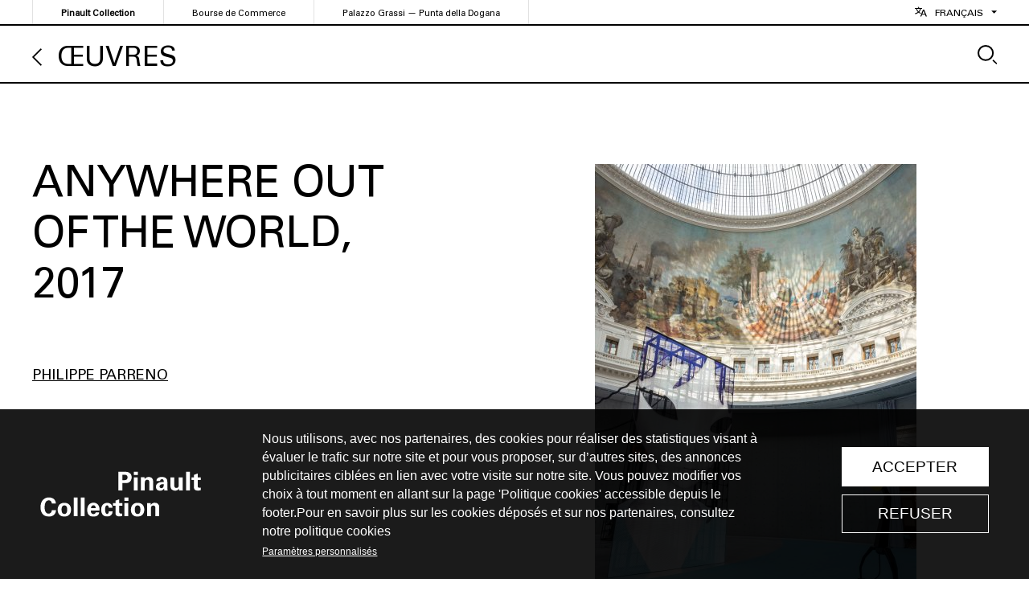

--- FILE ---
content_type: text/html; charset=UTF-8
request_url: https://lesoeuvres.pinaultcollection.com/fr/oeuvre/anywhere-out-world
body_size: 5730
content:
<!DOCTYPE html>
<html lang="fr" dir="ltr">
  <head>
    <script>(function(w,d,s,l,i){w[l]=w[l]||[];w[l].push({'gtm.start':
    new Date().getTime(),event:'gtm.js'});var f=d.getElementsByTagName(s)[0],
    j=d.createElement(s),dl=l!='dataLayer'?'&l='+l:'';j.async=true;j.src=
    'https://www.googletagmanager.com/gtm.js?id='+i+dl;f.parentNode.insertBefore(j,f);
    })(window,document,'script','dataLayer','GTM-5F8NNLX');</script>

    <meta charset="utf-8" />
<meta name="Generator" content="Drupal 10 (https://www.drupal.org)" />
<meta name="MobileOptimized" content="width" />
<meta name="HandheldFriendly" content="true" />
<meta name="viewport" content="width=device-width, initial-scale=1.0" />
<link rel="icon" href="/themes/custom/thesaurus/favicon.png" type="image/png" />
<link rel="alternate" hreflang="fr" href="https://lesoeuvres.pinaultcollection.com/fr/oeuvre/anywhere-out-world" />
<link rel="alternate" hreflang="en" href="https://lesoeuvres.pinaultcollection.com/en/artwork/anywhere-out-world" />
<link rel="canonical" href="https://lesoeuvres.pinaultcollection.com/fr/oeuvre/anywhere-out-world" />
<link rel="shortlink" href="https://lesoeuvres.pinaultcollection.com/fr/node/3310" />

    <title>Anywhere out of the world | Pinault Collection</title>
    <link rel="stylesheet" media="all" href="/sites/default/files/css/css_Zy15D_lIEKVD82t5q-P7XcUN2rM9JxVabpXchvr0Tpk.css?delta=0&amp;language=fr&amp;theme=thesaurus&amp;include=eJxFjWsOAiEQgy-EcKZhmQBmeGTKqHh6jZuNf5r2a5MeQsAOkcDuOH1jgDLjyn2kbzeUQ1KbJJ7u9DpBH9pI6pvdJKWsNAuu1Z9469OiVBRODhuL23m4CoNMDSHLiCQ3rC21Z_eo_ET4qW8jmfAHfYFBgA" />
<link rel="stylesheet" media="all" href="/sites/default/files/css/css_pkAyhJwTZ_5FZNBU-FAhLMmVQ2R7tXeC2VxYELhPe9U.css?delta=1&amp;language=fr&amp;theme=thesaurus&amp;include=eJxFjWsOAiEQgy-EcKZhmQBmeGTKqHh6jZuNf5r2a5MeQsAOkcDuOH1jgDLjyn2kbzeUQ1KbJJ7u9DpBH9pI6pvdJKWsNAuu1Z9469OiVBRODhuL23m4CoNMDSHLiCQ3rC21Z_eo_ET4qW8jmfAHfYFBgA" />

    
  </head>
  <body class="lang-fr path-node page-node-type-artwork">
    <a href="#main-content" class="visually-hidden focusable">
      Aller au contenu principal
    </a>
    
      <div class="dialog-off-canvas-main-canvas" data-off-canvas-main-canvas>
    <div class="layout-container">

	<div role="banner" class="header">
		  <div class="region region-header">
    <div id="block-entetenavigation" class="block block-th-blocks block-header-nav">
  
    
      <header class="pre-header">
	<div class="wrapper">
		<div>
			
              <ul class="menu">
                    <li class="menu-item">
        <a href="https://www.pinaultcollection.com/">Pinault Collection</a>
              </li>
                <li class="menu-item">
        <a href="https://www.pinaultcollection.com/fr/boursedecommerce">Bourse de Commerce</a>
              </li>
                <li class="menu-item">
        <a href="https://www.palazzograssi.it/">Palazzo Grassi — Punta della Dogana</a>
              </li>
        </ul>
  


			<div class="language-switcher-language-url block block-language block-language-blocklanguage-interface" role="navigation">
  
    
      <ul class="links"><li hreflang="fr" data-drupal-link-system-path="node/3310" class="fr is-active" aria-current="page"><a href="/fr/oeuvre/anywhere-out-world" class="language-link is-active" hreflang="fr" data-drupal-link-system-path="node/3310" aria-current="page">Français</a></li><li hreflang="en" data-drupal-link-system-path="node/3310" class="en"><a href="/en/artwork/anywhere-out-world" class="language-link" hreflang="en" data-drupal-link-system-path="node/3310">English</a></li></ul>
  </div>

		</div>
	</div>
</header>

<header class="main-header is-not-list">
	<div class="wrapper">

		<div class="section-title">
					</div>

		

					<div class="section-nav">
				<a class="back" href="/fr/oeuvres">Œuvres </a>
				<button class="search-toggle"><span>Rechercher</button>
			</div>
		
			</div>
</header>

  </div>

  </div>

	</div>

	<main role="main">
		

		  <div class="region region-highlighted">
    <div data-drupal-messages-fallback class="hidden"></div>

  </div>


		<div class="layout-content">

			
			  <div class="region region-content">
    <div id="block-thesaurus-content" class="block block-system block-system-main-block">
  
    
      
<article class="type-artwork as-full">
  <div class="cols">
    <div>
      <h1><span class="field field--name-title field--type-string field--label-hidden">Anywhere out of the world</span>
</h1>
      
  <div class="field field--name-field-prod-year field--type-string field--label-hidden field__items">
        <div class="field__item">2017</div>
  </div>
      
  <div class="field field--name-field-artist field--type-entity-reference field--label-hidden field__items">
        <div class="field__item"><a href="/fr/artiste/philippe-parreno" hreflang="fr">Philippe Parreno</a></div>
  </div>

      <div class="cols specs">
        <div>
          
  <div class="clearfix text-formatted field field--name-field-desc field--type-text-long field--label-hidden field__items">
        <div class="field__item"><p>Animation 3D</p>
</div>
  </div>
          
  <div class="clearfix text-formatted field field--name-field-dimensions field--type-text-long field--label-hidden field__items">
        <div class="field__item"><p>6min</p>
</div>
  </div>
        </div>
        <div>
          
  <div class="clearfix text-formatted field field--name-field-note field--type-text-long field--label-hidden field__items">
        <div class="field__item"><p><em>Anywhere Out of The World</em> (2000) donne la parole à Annlee. Tout en racon-tant son histoire, elle interroge, tout au long de la vidéo, sa condition fictionnelle et le caractère factice de son existence. L’œuvre a connue plusieurs itérations ; elle se compose d’un unique plan séquence, cadré autour de la figure d’Annlee. Cette variante de l’œuvre dédouble son image, en superposant le visuel des deux premières versions. Cette stratégie de monstration rend manifeste la sérialité de l’œuvre et l’expose en tant que construction. Le monologue déclamé par Annlee va encore plus loin en ce sens, en dévoilant certains détails de production, tel le prénom de la personne qui double sa voix.<br>
En s’affichant comme le résultat d’un processus d’édification, Annlee affirme une position d’externalité face au monde. Son image n’étant qu’un lointain reflet de celui-ci. Son discours s’achève sur ces mots, tirés d’un poème baudelairien : « N’importe où ! N’importe où ! Pourvu que ce soit hors du monde ! »</p></div>
  </div>
        </div>
      </div>
      
      

      <div class="views-element-container"><div class="view view-exhibitions view-id-exhibitions view-display-id-block_1 js-view-dom-id-845b86161ca8135f614c503940e67073438bc0b8f4d330553e2e8999780ddc46">
  
    
      <div class="view-header">
      Expositions
    </div>
      
      <div class="view-content">
      <div class="item-list">
  
  <ul>

          <li>
<article class="type-exhibition as-compact">
  <a href="/fr/exposition/une-seconde-deternite">
  <div class="field field--name-field-visuals field--type-entity-reference-revisions field--label-hidden field__items">  <div class="paragraph paragraph--type--exhib-visual paragraph--view-mode--preview">
          
  <div class="field field--name-field-image field--type-image field--label-hidden field__items">  <img loading="lazy" src="/media/styles/ex_c/s3/ex/Philippe-Parreno%2C%20%20Quasi%20Objects%20%20My%20Room%20is%20a%20Fish%20Bowl%2C%20AC%20DC%20Snakes%2C%20Happy%20Ending%2C%20Il%20Tempo%20del%20Postino%2C%20Opalescent%20acrylic%20glass%20podium%2C%20Disklavier%20Piano%2C%202014-2022%20.jpg?itok=OBQi2804" width="400" height="595" alt="" class="image-style-ex-c" />



  </div>
      </div>

  </div></a>
  <div>
    <h2><a href="/fr/exposition/une-seconde-deternite" rel="bookmark"><span class="field field--name-title field--type-string field--label-hidden">Une seconde d&#039;éternité</span>
</a></h2>
      
  <div class="field field--name-field-place field--type-entity-reference field--label-hidden field__items">Bourse de Commerce
  </div>
      
  <div class="field field--name-field-dates field--type-daterange field--label-hidden field__items"><time datetime="2022-06-22T12:00:00Z" class="datetime">22/06/2022</time>
  <time datetime="2023-01-16T12:00:00Z" class="datetime">16/01/2023</time>

  </div>
  </div>

</article>
</li>
    
  </ul>

</div>

    </div>
  
          </div>
</div>


    </div>
    <div class="gallery">
      
  <div class="field field--name-field-visuals field--type-entity-reference-revisions field--label-hidden field__items">  <div class="paragraph paragraph--type--visual paragraph--view-mode--default">
            <img loading="lazy" src="/media/styles/ex_v/s3/art/Philippe%20Parreno%2C%20%20Echo2%2C%202022%20%28d%C3%A9tail%20_%20detail%29.jpg?itok=GucsfAa0" width="400" height="600" alt="" class="image-style-ex-v" />



      </div>

  </div>
    </div>
  </div>

</article>

<div class="views-element-container"><div class="view view-artworks view-id-artworks view-display-id-block_1 js-view-dom-id-4221f676eaa7f3a8f1ee614884f8faabdc1b5b381b856458564bcad6b46909e8">
  
    
      <div class="view-header">
      les autres œuvres de Philippe Parreno
    </div>
      
      <div class="view-content">
      
<article class="type-artwork as-teaser is-landscape">
  <a href="/fr/oeuvre/la-quinta-del-sordo">  <div class="paragraph paragraph--type--visual paragraph--view-mode--list">
          
  <div class="field field--name-field-image field--type-image field--label-hidden field__items">  <img loading="lazy" src="/media/styles/artw_l/s3/art/philippe-parreno-la-quinta-del-sordo-2021.jpg?itok=KTUHX4uF" width="1000" height="472" alt="" class="image-style-artw-l" />



  </div>
      </div>
</a>
  <div class="header">
    <h3><a href="/fr/oeuvre/la-quinta-del-sordo" rel="bookmark"><span class="field field--name-title field--type-string field--label-hidden">La Quinta del Sordo</span>
</a></h2>
    
  <div class="field field--name-field-prod-year field--type-string field--label-hidden field__items">2021
  </div>
  </div>
  
  <div class="field field--name-field-artist field--type-entity-reference field--label-hidden field__items"><a href="/fr/artiste/philippe-parreno" hreflang="fr">Philippe Parreno</a>
  </div>

</article>

<article class="type-artwork as-teaser is-portrait">
  <a href="/fr/oeuvre/mont-analogue">  <div class="paragraph paragraph--type--visual paragraph--view-mode--list">
          
  <div class="field field--name-field-image field--type-image field--label-hidden field__items">  <img loading="lazy" src="/media/styles/artw_l/s3/art/Parreno%2C%20Mont%20Analogue%2C%202001-2020.jpg?itok=k-UZbyQI" width="600" height="900" alt="" class="image-style-artw-l" />



  </div>
      </div>
</a>
  <div class="header">
    <h3><a href="/fr/oeuvre/mont-analogue" rel="bookmark"><span class="field field--name-title field--type-string field--label-hidden">Mont Analogue</span>
</a></h2>
    
  <div class="field field--name-field-prod-year field--type-string field--label-hidden field__items">2001
  </div>
  </div>
  
  <div class="field field--name-field-artist field--type-entity-reference field--label-hidden field__items"><a href="/fr/artiste/philippe-parreno" hreflang="fr">Philippe Parreno</a>
  </div>

</article>

<article class="type-artwork as-teaser is-portrait">
  <a href="/fr/oeuvre/marilyn">  <div class="paragraph paragraph--type--visual paragraph--view-mode--list">
          
  <div class="field field--name-field-image field--type-image field--label-hidden field__items">  <img loading="lazy" src="/media/styles/artw_l/s3/art/11825_visuel_DET_PARRENO_Marilyn.jpg?itok=HeehBH6b" width="1000" height="666" class="image-style-artw-l" />



  </div>
      </div>
</a>
  <div class="header">
    <h3><a href="/fr/oeuvre/marilyn" rel="bookmark"><span class="field field--name-title field--type-string field--label-hidden">Marilyn</span>
</a></h2>
    
  <div class="field field--name-field-prod-year field--type-string field--label-hidden field__items">2012
  </div>
  </div>
  
  <div class="field field--name-field-artist field--type-entity-reference field--label-hidden field__items"><a href="/fr/artiste/philippe-parreno" hreflang="fr">Philippe Parreno</a>
  </div>

</article>

<article class="type-artwork as-teaser is-portrait">
  <a href="/fr/oeuvre/quasi-objects-my-room-fish-bowl-acdc-snakes-happy-ending-il-tempo-del-postino-opalescent">  <div class="paragraph paragraph--type--visual paragraph--view-mode--list">
          
  <div class="field field--name-field-image field--type-image field--label-hidden field__items">  <img loading="lazy" src="/media/styles/artw_l/s3/art/Philippe%20Parreno%20Quasi%20Objects%20%20My%20Room%20is%20a%20Fish%20Bowl%2C%20AC%20DC%20Snakes%2C%20Happy%20Ending%2C%20Il%20Tempo%20del%20Postino%2C%20Opalescent%20acrylic%20glass%20podium%2C%20Disklavier%20Piano%2C%202014-2022%20.jpg?itok=ZhFrTK7g" width="1000" height="667" alt="" class="image-style-artw-l" />



  </div>
      </div>
</a>
  <div class="header">
    <h3><a href="/fr/oeuvre/quasi-objects-my-room-fish-bowl-acdc-snakes-happy-ending-il-tempo-del-postino-opalescent" rel="bookmark"><span class="field field--name-title field--type-string field--label-hidden">Quasi Objects: My Room is a Fish Bowl, AC/DC Snakes, Happy Ending, Il Tempo del Postino, Opalescent acrylic glass podium, Disklavier Piano.</span>
</a></h2>
    
  <div class="field field--name-field-prod-year field--type-string field--label-hidden field__items">2014
  </div>
  </div>
  
  <div class="field field--name-field-artist field--type-entity-reference field--label-hidden field__items"><a href="/fr/artiste/philippe-parreno" hreflang="fr">Philippe Parreno</a>
  </div>

</article>

<article class="type-artwork as-teaser is-portrait">
  <a href="/fr/oeuvre/marquee">  <div class="paragraph paragraph--type--visual paragraph--view-mode--list">
          
  <div class="field field--name-field-image field--type-image field--label-hidden field__items">  <img loading="lazy" src="/media/styles/artw_l/s3/art/11028_visuel_REF_PARRENO_MarqueePP207.jpg?itok=o9U-9z3r" width="600" height="900" class="image-style-artw-l" />



  </div>
      </div>
</a>
  <div class="header">
    <h3><a href="/fr/oeuvre/marquee" rel="bookmark"><span class="field field--name-title field--type-string field--label-hidden">Marquee</span>
</a></h2>
    
  <div class="field field--name-field-prod-year field--type-string field--label-hidden field__items">2013
  </div>
  </div>
  
  <div class="field field--name-field-artist field--type-entity-reference field--label-hidden field__items"><a href="/fr/artiste/philippe-parreno" hreflang="fr">Philippe Parreno</a>
  </div>

</article>

<article class="type-artwork as-teaser is-portrait">
  <a href="/fr/oeuvre/marquee-venise">  <div class="paragraph paragraph--type--visual paragraph--view-mode--list">
          
  <div class="field field--name-field-image field--type-image field--label-hidden field__items">  <img loading="lazy" src="/media/styles/artw_l/s3/art/E01357-001-EXP-017-hd_PARRENO_MarqueePunta.jpg?itok=WRhqzKho" width="1000" height="667" class="image-style-artw-l" />



  </div>
      </div>
</a>
  <div class="header">
    <h3><a href="/fr/oeuvre/marquee-venise" rel="bookmark"><span class="field field--name-title field--type-string field--label-hidden">Marquee Venise</span>
</a></h2>
    
  <div class="field field--name-field-prod-year field--type-string field--label-hidden field__items">2013
  </div>
  </div>
  
  <div class="field field--name-field-artist field--type-entity-reference field--label-hidden field__items"><a href="/fr/artiste/philippe-parreno" hreflang="fr">Philippe Parreno</a>
  </div>

</article>

<article class="type-artwork as-teaser is-portrait">
  <a href="/fr/oeuvre/no-more-reality-twin-peaks-ou">  <div class="paragraph paragraph--type--visual paragraph--view-mode--list">
          
  <div class="field field--name-field-image field--type-image field--label-hidden field__items">  <img loading="lazy" src="/media/styles/artw_l/s3/art/10352_visuel_DET_PARRENO_NoMoreReality.jpg?itok=w0dvQE0g" width="1000" height="662" class="image-style-artw-l" />



  </div>
      </div>
</a>
  <div class="header">
    <h3><a href="/fr/oeuvre/no-more-reality-twin-peaks-ou" rel="bookmark"><span class="field field--name-title field--type-string field--label-hidden">No more reality (Twin Peaks) / Ou</span>
</a></h2>
    
  <div class="field field--name-field-prod-year field--type-string field--label-hidden field__items">1991-1996
  </div>
  </div>
  
  <div class="field field--name-field-artist field--type-entity-reference field--label-hidden field__items"><a href="/fr/artiste/philippe-parreno" hreflang="fr">Philippe Parreno</a>
  </div>

</article>

    </div>
  
          </div>
</div>


  </div>

  </div>

		</div>
		
	</main>

			<footer role="contentinfo">
			  <div class="region region-footer">
    <div id="block-pieddepage" class="block block-th-blocks block-footer">
  
    
      <div class="footer">
  <div>
    <a class="logo" href="/fr"></a>
    
              <ul class="menu-footer menu">
                    <li class="menu-item">
        <a href="https://www.pinaultcollection.com/en/boursedecommerce">Bourse de Commerce</a>
              </li>
                <li class="menu-item">
        <a href="https://www.palazzograssi.it/en/">Palazzo Grassi - Punta Della Dogana</a>
              </li>
                <li class="menu-item">
        <a href="https://www.pinaultcollection.com/">Pinault Collection</a>
              </li>
        </ul>
  


    
              <ul class="menu-footer-right menu">
                    <li class="menu-item">
        <a href="/fr/credits" data-drupal-link-system-path="node/3324">Crédits</a>
              </li>
        </ul>
  


  </div>
</div>

  </div>

  </div>

		</footer>
	
	<div class="block block-th-search">
  
    
      <div class="search-panel">
  <div class="panel-wrapper">
    <div class="form">
    <input placeholder="rechercher" type="text" value="" name="kw" id="kw"/>
    <button class="close"><span>Fermer</span></button>
    </div>
    <div class="results">
      <div class="artists">
        <div class="result-title">Artistes<span>0</span></div>
        <div class="artists-panel"></div>
        <div class="summary"></div>
      </div>
      <div class="art-exh">
        <div class="tabs">
          <div id="art" class="result-title current">Œuvres<span>0</span></div>
          <div id="exh" class="result-title">Expositions<span>0</span></div>
        </div>
        <div class="panels">
          <div id="art-panel" class="shown"></div>
          <div id="exh-panel"></div>
        </div>
      </div>
    </div>
  </div>
</div>

  </div>

	<div class="block block-th-video">
  
    
      <div class="video-panel">
  <div class="content"></div>
</div>

  </div>



</div>

  </div>

    
    <script type="application/json" data-drupal-selector="drupal-settings-json">{"path":{"baseUrl":"\/","pathPrefix":"fr\/","currentPath":"node\/3310","currentPathIsAdmin":false,"isFront":false,"currentLanguage":"fr"},"pluralDelimiter":"\u0003","suppressDeprecationErrors":true,"ajaxPageState":{"libraries":"eJxVjFsOwyAMBC9Ew5EqAxbQmoC8IS09ffNQVPXHOzu27IWAYR2BjT-5MECRcfW5hm1XlTfSQpI_bBopRaWWYIP2RjL9zNTn1p1kJA4GAwuX8_-S7k6qf8ImpsC6CzCpT_aMXaw5cLVNaBwHDOraYaNUR3LDMiTP0ayZX7DHnOhB7z9RaujCX0PnVOQ","theme":"thesaurus","theme_token":null},"ajaxTrustedUrl":[],"views":{"ajax_path":"\/fr\/views\/ajax","ajaxViews":{"views_dom_id:4221f676eaa7f3a8f1ee614884f8faabdc1b5b381b856458564bcad6b46909e8":{"view_name":"artworks","view_display_id":"block_1","view_args":"1567\/3310","view_path":"\/node\/3310","view_base_path":"oeuvres","view_dom_id":"4221f676eaa7f3a8f1ee614884f8faabdc1b5b381b856458564bcad6b46909e8","pager_element":0},"views_dom_id:845b86161ca8135f614c503940e67073438bc0b8f4d330553e2e8999780ddc46":{"view_name":"exhibitions","view_display_id":"block_1","view_args":"3310","view_path":"\/node\/3310","view_base_path":"expositions","view_dom_id":"845b86161ca8135f614c503940e67073438bc0b8f4d330553e2e8999780ddc46","pager_element":0}}},"user":{"uid":0,"permissionsHash":"c714f96db43f19484cc21623a7ce1026be17055859ea0f8afeb906dfdacd0795"}}</script>
<script src="/sites/default/files/js/js_4kAW_iQTEqwQnqn1o14GSV-VVuD-oZ4Q83S7fSY1LBs.js?scope=footer&amp;delta=0&amp;language=fr&amp;theme=thesaurus&amp;include=eJwlikEOgCAMwD6E7klkwMLQBQwDlN8b8dImTRtbJ8WfCkwYqJrGVgmrZ_j1hZECFbgE5xpIsdeuEKU4lE3blJSjGYluhcUdD3xeXMgjfg"></script>

  </body>
</html>


--- FILE ---
content_type: text/css
request_url: https://lesoeuvres.pinaultcollection.com/sites/default/files/css/css_pkAyhJwTZ_5FZNBU-FAhLMmVQ2R7tXeC2VxYELhPe9U.css?delta=1&language=fr&theme=thesaurus&include=eJxFjWsOAiEQgy-EcKZhmQBmeGTKqHh6jZuNf5r2a5MeQsAOkcDuOH1jgDLjyn2kbzeUQ1KbJJ7u9DpBH9pI6pvdJKWsNAuu1Z9469OiVBRODhuL23m4CoNMDSHLiCQ3rC21Z_eo_ET4qW8jmfAHfYFBgA
body_size: 20673
content:
/* @license MIT https://github.com/necolas/normalize.css/blob/3.0.3/LICENSE.md */
html{font-family:sans-serif;-ms-text-size-adjust:100%;-webkit-text-size-adjust:100%;}body{margin:0;}article,aside,details,figcaption,figure,footer,header,hgroup,main,menu,nav,section,summary{display:block;}audio,canvas,progress,video{display:inline-block;vertical-align:baseline;}audio:not([controls]){display:none;height:0;}[hidden],template{display:none;}a{background-color:transparent;}a:active,a:hover{outline:0;}abbr[title]{border-bottom:1px dotted;}b,strong{font-weight:bold;}dfn{font-style:italic;}h1{font-size:2em;margin:0.67em 0;}mark{background:#ff0;color:#000;}small{font-size:80%;}sub,sup{font-size:75%;line-height:0;position:relative;vertical-align:baseline;}sup{top:-0.5em;}sub{bottom:-0.25em;}img{border:0;}svg:not(:root){overflow:hidden;}figure{margin:1em 40px;}hr{box-sizing:content-box;height:0;}pre{overflow:auto;}code,kbd,pre,samp{font-family:monospace,monospace;font-size:1em;}button,input,optgroup,select,textarea{color:inherit;font:inherit;margin:0;}button{overflow:visible;}button,select{text-transform:none;}button,html input[type="button"],input[type="reset"],input[type="submit"]{-webkit-appearance:button;cursor:pointer;}button[disabled],html input[disabled]{cursor:default;}button::-moz-focus-inner,input::-moz-focus-inner{border:0;padding:0;}input{line-height:normal;}input[type="checkbox"],input[type="radio"]{box-sizing:border-box;padding:0;}input[type="number"]::-webkit-inner-spin-button,input[type="number"]::-webkit-outer-spin-button{height:auto;}input[type="search"]{-webkit-appearance:textfield;box-sizing:content-box;}input[type="search"]::-webkit-search-cancel-button,input[type="search"]::-webkit-search-decoration{-webkit-appearance:none;}fieldset{border:1px solid #c0c0c0;margin:0 2px;padding:0.35em 0.625em 0.75em;}legend{border:0;padding:0;}textarea{overflow:auto;}optgroup{font-weight:bold;}table{border-collapse:collapse;border-spacing:0;}td,th{padding:0;}
@media (min--moz-device-pixel-ratio:0){summary{display:list-item;}}
/* @license GPL-2.0-or-later https://www.drupal.org/licensing/faq */
.action-links{margin:1em 0;padding:0;list-style:none;}[dir="rtl"] .action-links{margin-right:0;}.action-links li{display:inline-block;margin:0 0.3em;}.action-links li:first-child{margin-left:0;}[dir="rtl"] .action-links li:first-child{margin-right:0;margin-left:0.3em;}.button-action{display:inline-block;padding:0.2em 0.5em 0.3em;text-decoration:none;line-height:160%;}.button-action:before{margin-left:-0.1em;padding-right:0.2em;content:"+";font-weight:900;}[dir="rtl"] .button-action:before{margin-right:-0.1em;margin-left:0;padding-right:0;padding-left:0.2em;}
.breadcrumb{padding-bottom:0.5em;}.breadcrumb ol{margin:0;padding:0;}[dir="rtl"] .breadcrumb ol{margin-right:0;}.breadcrumb li{display:inline;margin:0;padding:0;list-style-type:none;}.breadcrumb li:before{content:" \BB ";}.breadcrumb li:first-child:before{content:none;}
.button,.image-button{margin-right:1em;margin-left:1em;}.button:first-child,.image-button:first-child{margin-right:0;margin-left:0;}
.collapse-processed > summary{padding-right:0.5em;padding-left:0.5em;}.collapse-processed > summary:before{float:left;width:1em;height:1em;content:"";background:url(/themes/contrib/classy/images/misc/menu-expanded.png) 0 100% no-repeat;}[dir="rtl"] .collapse-processed > summary:before{float:right;background-position:100% 100%;}.collapse-processed:not([open]) > summary:before{-ms-transform:rotate(-90deg);-webkit-transform:rotate(-90deg);transform:rotate(-90deg);background-position:25% 35%;}[dir="rtl"] .collapse-processed:not([open]) > summary:before{-ms-transform:rotate(90deg);-webkit-transform:rotate(90deg);transform:rotate(90deg);background-position:75% 35%;}
.container-inline label:after,.container-inline .label:after{content:":";}.form-type-radios .container-inline label:after,.form-type-checkboxes .container-inline label:after{content:"";}.form-type-radios .container-inline .form-type-radio,.form-type-checkboxes .container-inline .form-type-checkbox{margin:0 1em;}.container-inline .form-actions,.container-inline.form-actions{margin-top:0;margin-bottom:0;}
details{margin-top:1em;margin-bottom:1em;border:1px solid #ccc;}details > .details-wrapper{padding:0.5em 1.5em;}summary{padding:0.2em 0.5em;cursor:pointer;}
.exposed-filters .filters{float:left;margin-right:1em;}[dir="rtl"] .exposed-filters .filters{float:right;margin-right:0;margin-left:1em;}.exposed-filters .form-item{margin:0 0 0.1em 0;padding:0;}.exposed-filters .form-item label{float:left;width:10em;font-weight:normal;}[dir="rtl"] .exposed-filters .form-item label{float:right;}.exposed-filters .form-select{width:14em;}.exposed-filters .current-filters{margin-bottom:1em;}.exposed-filters .current-filters .placeholder{font-weight:bold;font-style:normal;}.exposed-filters .additional-filters{float:left;margin-right:1em;}[dir="rtl"] .exposed-filters .additional-filters{float:right;margin-right:0;margin-left:1em;}
.field__label{font-weight:bold;}.field--label-inline .field__label,.field--label-inline .field__items{float:left;}.field--label-inline .field__label,.field--label-inline > .field__item,.field--label-inline .field__items{padding-right:0.5em;}[dir="rtl"] .field--label-inline .field__label,[dir="rtl"] .field--label-inline .field__items{padding-right:0;padding-left:0.5em;}.field--label-inline .field__label::after{content:":";}
form .field-multiple-table{margin:0;}form .field-multiple-table .field-multiple-drag{width:30px;padding-right:0;}[dir="rtl"] form .field-multiple-table .field-multiple-drag{padding-left:0;}form .field-multiple-table .field-multiple-drag .tabledrag-handle{padding-right:0.5em;}[dir="rtl"] form .field-multiple-table .field-multiple-drag .tabledrag-handle{padding-right:0;padding-left:0.5em;}form .field-add-more-submit{margin:0.5em 0 0;}.form-item,.form-actions{margin-top:1em;margin-bottom:1em;}tr.odd .form-item,tr.even .form-item{margin-top:0;margin-bottom:0;}.form-composite > .fieldset-wrapper > .description,.form-item .description{font-size:0.85em;}label.option{display:inline;font-weight:normal;}.form-composite > legend,.label{display:inline;margin:0;padding:0;font-size:inherit;font-weight:bold;}.form-checkboxes .form-item,.form-radios .form-item{margin-top:0.4em;margin-bottom:0.4em;}.form-type-radio .description,.form-type-checkbox .description{margin-left:2.4em;}[dir="rtl"] .form-type-radio .description,[dir="rtl"] .form-type-checkbox .description{margin-right:2.4em;margin-left:0;}.marker{color:#e00;}.form-required:after{display:inline-block;width:6px;height:6px;margin:0 0.3em;content:"";vertical-align:super;background-image:url(/themes/contrib/classy/images/icons/ee0000/required.svg);background-repeat:no-repeat;background-size:6px 6px;}abbr.tabledrag-changed,abbr.ajax-changed{border-bottom:none;}.form-item input.error,.form-item textarea.error,.form-item select.error{border:2px solid red;}.form-item--error-message:before{display:inline-block;width:14px;height:14px;content:"";vertical-align:sub;background:url(/themes/contrib/classy/images/icons/e32700/error.svg) no-repeat;background-size:contain;}
.icon-help{padding:1px 0 1px 20px;background:url(/themes/contrib/classy/images/misc/help.png) 0 50% no-repeat;}[dir="rtl"] .icon-help{padding:1px 20px 1px 0;background-position:100% 50%;}.feed-icon{display:block;overflow:hidden;width:16px;height:16px;text-indent:-9999px;background:url(/themes/contrib/classy/images/misc/feed.svg) no-repeat;}
.form--inline .form-item{float:left;margin-right:0.5em;}[dir="rtl"] .form--inline .form-item{float:right;margin-right:0;margin-left:0.5em;}[dir="rtl"] .views-filterable-options-controls .form-item{margin-right:2%;}.form--inline .form-item-separator{margin-top:2.3em;margin-right:1em;margin-left:0.5em;}[dir="rtl"] .form--inline .form-item-separator{margin-right:0.5em;margin-left:1em;}.form--inline .form-actions{clear:left;}[dir="rtl"] .form--inline .form-actions{clear:right;}
button.link{margin:0;padding:0;cursor:pointer;border:0;background:transparent;font-size:1em;}label button.link{font-weight:bold;}
ul.inline,ul.links.inline{display:inline;padding-left:0;}[dir="rtl"] ul.inline,[dir="rtl"] ul.links.inline{padding-right:0;padding-left:15px;}ul.inline li{display:inline;padding:0 0.5em;list-style-type:none;}ul.links a.is-active{color:#000;}
.more-link{display:block;text-align:right;}[dir="rtl"] .more-link{text-align:left;}
.pager__items{clear:both;text-align:center;}.pager__item{display:inline;padding:0.5em;}.pager__item.is-active{font-weight:bold;}
tr.drag{background-color:#fffff0;}tr.drag-previous{background-color:#ffd;}body div.tabledrag-changed-warning{margin-bottom:0.5em;}
tr.selected td{background:#ffc;}td.checkbox,th.checkbox{text-align:center;}[dir="rtl"] td.checkbox,[dir="rtl"] th.checkbox{text-align:center;}
th.is-active img{display:inline;}td.is-active{background-color:#ddd;}
div.tabs{margin:1em 0;}ul.tabs{margin:0 0 0.5em;padding:0;list-style:none;}.tabs > li{display:inline-block;margin-right:0.3em;}[dir="rtl"] .tabs > li{margin-right:0;margin-left:0.3em;}.tabs a{display:block;padding:0.2em 1em;text-decoration:none;}.tabs a.is-active{background-color:#eee;}.tabs a:focus,.tabs a:hover{background-color:#f5f5f5;}
.form-textarea-wrapper textarea{display:block;box-sizing:border-box;width:100%;margin:0;}
.ui-dialog--narrow{max-width:500px;}@media screen and (max-width:600px){.ui-dialog--narrow{min-width:95%;max-width:95%;}}
.messages{padding:15px 20px 15px 35px;word-wrap:break-word;border:1px solid;border-width:1px 1px 1px 0;border-radius:2px;background:no-repeat 10px 17px;overflow-wrap:break-word;}[dir="rtl"] .messages{padding-right:35px;padding-left:20px;text-align:right;border-width:1px 0 1px 1px;background-position:right 10px top 17px;}.messages + .messages{margin-top:1.538em;}.messages__list{margin:0;padding:0;list-style:none;}.messages__item + .messages__item{margin-top:0.769em;}.messages--status{color:#325e1c;border-color:#c9e1bd #c9e1bd #c9e1bd transparent;background-color:#f3faef;background-image:url(/themes/contrib/classy/images/icons/73b355/check.svg);box-shadow:-8px 0 0 #77b259;}[dir="rtl"] .messages--status{margin-left:0;border-color:#c9e1bd transparent #c9e1bd #c9e1bd;box-shadow:8px 0 0 #77b259;}.messages--warning{color:#734c00;border-color:#f4daa6 #f4daa6 #f4daa6 transparent;background-color:#fdf8ed;background-image:url(/themes/contrib/classy/images/icons/e29700/warning.svg);box-shadow:-8px 0 0 #e09600;}[dir="rtl"] .messages--warning{border-color:#f4daa6 transparent #f4daa6 #f4daa6;box-shadow:8px 0 0 #e09600;}.messages--error{color:#a51b00;border-color:#f9c9bf #f9c9bf #f9c9bf transparent;background-color:#fcf4f2;background-image:url(/themes/contrib/classy/images/icons/e32700/error.svg);box-shadow:-8px 0 0 #e62600;}[dir="rtl"] .messages--error{border-color:#f9c9bf transparent #f9c9bf #f9c9bf;box-shadow:8px 0 0 #e62600;}.messages--error p.error{color:#a51b00;}
.node--unpublished{background-color:#fff4f4;}
.progress__track{border-color:#b3b3b3;border-radius:10em;background-color:#f2f1eb;background-image:-webkit-linear-gradient(#e7e7df,#f0f0f0);background-image:linear-gradient(#e7e7df,#f0f0f0);box-shadow:inset 0 1px 3px hsla(0,0%,0%,0.16);}.progress__bar{height:16px;margin-top:-1px;margin-left:-1px;padding:0 1px;-webkit-transition:width 0.5s ease-out;transition:width 0.5s ease-out;-webkit-animation:animate-stripes 3s linear infinite;-moz-animation:animate-stripes 3s linear infinite;border:1px #07629a solid;border-radius:10em;background:#057ec9;background-image:-webkit-linear-gradient(top,rgba(0,0,0,0),rgba(0,0,0,0.15)),-webkit-linear-gradient(left top,#0094f0 0%,#0094f0 25%,#007ecc 25%,#007ecc 50%,#0094f0 50%,#0094f0 75%,#0094f0 100%);background-image:linear-gradient(to bottom,rgba(0,0,0,0),rgba(0,0,0,0.15)),linear-gradient(to right bottom,#0094f0 0%,#0094f0 25%,#007ecc 25%,#007ecc 50%,#0094f0 50%,#0094f0 75%,#0094f0 100%);background-size:40px 40px;}[dir="rtl"] .progress__bar{margin-right:-1px;margin-left:0;-webkit-animation-direction:reverse;-moz-animation-direction:reverse;animation-direction:reverse;}@media screen and (prefers-reduced-motion:reduce){.progress__bar{-webkit-transition:none;transition:none;-webkit-animation:none;-moz-animation:none;}}@-webkit-keyframes animate-stripes{0%{background-position:0 0,0 0;}100%{background-position:0 0,-80px 0;}}@-ms-keyframes animate-stripes{0%{background-position:0 0,0 0;}100%{background-position:0 0,-80px 0;}}@keyframes animate-stripes{0%{background-position:0 0,0 0;}100%{background-position:0 0,-80px 0;}}
@font-face{font-family:swiper-icons;src:url('data:application/font-woff;charset=utf-8;base64, [base64]//wADZ2x5ZgAAAywAAADMAAAD2MHtryVoZWFkAAABbAAAADAAAAA2E2+eoWhoZWEAAAGcAAAAHwAAACQC9gDzaG10eAAAAigAAAAZAAAArgJkABFsb2NhAAAC0AAAAFoAAABaFQAUGG1heHAAAAG8AAAAHwAAACAAcABAbmFtZQAAA/gAAAE5AAACXvFdBwlwb3N0AAAFNAAAAGIAAACE5s74hXjaY2BkYGAAYpf5Hu/j+W2+MnAzMYDAzaX6QjD6/4//Bxj5GA8AuRwMYGkAPywL13jaY2BkYGA88P8Agx4j+/8fQDYfA1AEBWgDAIB2BOoAeNpjYGRgYNBh4GdgYgABEMnIABJzYNADCQAACWgAsQB42mNgYfzCOIGBlYGB0YcxjYGBwR1Kf2WQZGhhYGBiYGVmgAFGBiQQkOaawtDAoMBQxXjg/wEGPcYDDA4wNUA2CCgwsAAAO4EL6gAAeNpj2M0gyAACqxgGNWBkZ2D4/wMA+xkDdgAAAHjaY2BgYGaAYBkGRgYQiAHyGMF8FgYHIM3DwMHABGQrMOgyWDLEM1T9/w8UBfEMgLzE////P/5//f/V/xv+r4eaAAeMbAxwIUYmIMHEgKYAYjUcsDAwsLKxc3BycfPw8jEQA/[base64]/uznmfPFBNODM2K7MTQ45YEAZqGP81AmGGcF3iPqOop0r1SPTaTbVkfUe4HXj97wYE+yNwWYxwWu4v1ugWHgo3S1XdZEVqWM7ET0cfnLGxWfkgR42o2PvWrDMBSFj/IHLaF0zKjRgdiVMwScNRAoWUoH78Y2icB/yIY09An6AH2Bdu/UB+yxopYshQiEvnvu0dURgDt8QeC8PDw7Fpji3fEA4z/PEJ6YOB5hKh4dj3EvXhxPqH/SKUY3rJ7srZ4FZnh1PMAtPhwP6fl2PMJMPDgeQ4rY8YT6Gzao0eAEA409DuggmTnFnOcSCiEiLMgxCiTI6Cq5DZUd3Qmp10vO0LaLTd2cjN4fOumlc7lUYbSQcZFkutRG7g6JKZKy0RmdLY680CDnEJ+UMkpFFe1RN7nxdVpXrC4aTtnaurOnYercZg2YVmLN/d/gczfEimrE/fs/bOuq29Zmn8tloORaXgZgGa78yO9/cnXm2BpaGvq25Dv9S4E9+5SIc9PqupJKhYFSSl47+Qcr1mYNAAAAeNptw0cKwkAAAMDZJA8Q7OUJvkLsPfZ6zFVERPy8qHh2YER+3i/BP83vIBLLySsoKimrqKqpa2hp6+jq6RsYGhmbmJqZSy0sraxtbO3sHRydnEMU4uR6yx7JJXveP7WrDycAAAAAAAH//wACeNpjYGRgYOABYhkgZgJCZgZNBkYGLQZtIJsFLMYAAAw3ALgAeNolizEKgDAQBCchRbC2sFER0YD6qVQiBCv/H9ezGI6Z5XBAw8CBK/m5iQQVauVbXLnOrMZv2oLdKFa8Pjuru2hJzGabmOSLzNMzvutpB3N42mNgZGBg4GKQYzBhYMxJLMlj4GBgAYow/P/PAJJhLM6sSoWKfWCAAwDAjgbRAAB42mNgYGBkAIIbCZo5IPrmUn0hGA0AO8EFTQAA');font-weight:400;font-style:normal}:root{--swiper-theme-color:#007aff}.swiper{margin-left:auto;margin-right:auto;position:relative;overflow:hidden;list-style:none;padding:0;z-index:1}.swiper-vertical>.swiper-wrapper{flex-direction:column}.swiper-wrapper{position:relative;width:100%;height:100%;z-index:1;display:flex;transition-property:transform;box-sizing:content-box}.swiper-android .swiper-slide,.swiper-wrapper{transform:translate3d(0px,0,0)}.swiper-pointer-events{touch-action:pan-y}.swiper-pointer-events.swiper-vertical{touch-action:pan-x}.swiper-slide{flex-shrink:0;width:100%;height:100%;position:relative;transition-property:transform}.swiper-slide-invisible-blank{visibility:hidden}.swiper-autoheight,.swiper-autoheight .swiper-slide{height:auto}.swiper-autoheight .swiper-wrapper{align-items:flex-start;transition-property:transform,height}.swiper-backface-hidden .swiper-slide{transform:translateZ(0);-webkit-backface-visibility:hidden;backface-visibility:hidden}.swiper-3d,.swiper-3d.swiper-css-mode .swiper-wrapper{perspective:1200px}.swiper-3d .swiper-cube-shadow,.swiper-3d .swiper-slide,.swiper-3d .swiper-slide-shadow,.swiper-3d .swiper-slide-shadow-bottom,.swiper-3d .swiper-slide-shadow-left,.swiper-3d .swiper-slide-shadow-right,.swiper-3d .swiper-slide-shadow-top,.swiper-3d .swiper-wrapper{transform-style:preserve-3d}.swiper-3d .swiper-slide-shadow,.swiper-3d .swiper-slide-shadow-bottom,.swiper-3d .swiper-slide-shadow-left,.swiper-3d .swiper-slide-shadow-right,.swiper-3d .swiper-slide-shadow-top{position:absolute;left:0;top:0;width:100%;height:100%;pointer-events:none;z-index:10}.swiper-3d .swiper-slide-shadow{background:rgba(0,0,0,.15)}.swiper-3d .swiper-slide-shadow-left{background-image:linear-gradient(to left,rgba(0,0,0,.5),rgba(0,0,0,0))}.swiper-3d .swiper-slide-shadow-right{background-image:linear-gradient(to right,rgba(0,0,0,.5),rgba(0,0,0,0))}.swiper-3d .swiper-slide-shadow-top{background-image:linear-gradient(to top,rgba(0,0,0,.5),rgba(0,0,0,0))}.swiper-3d .swiper-slide-shadow-bottom{background-image:linear-gradient(to bottom,rgba(0,0,0,.5),rgba(0,0,0,0))}.swiper-css-mode>.swiper-wrapper{overflow:auto;scrollbar-width:none;-ms-overflow-style:none}.swiper-css-mode>.swiper-wrapper::-webkit-scrollbar{display:none}.swiper-css-mode>.swiper-wrapper>.swiper-slide{scroll-snap-align:start start}.swiper-horizontal.swiper-css-mode>.swiper-wrapper{scroll-snap-type:x mandatory}.swiper-vertical.swiper-css-mode>.swiper-wrapper{scroll-snap-type:y mandatory}.swiper-centered>.swiper-wrapper::before{content:'';flex-shrink:0;order:9999}.swiper-centered.swiper-horizontal>.swiper-wrapper>.swiper-slide:first-child{margin-inline-start:var(--swiper-centered-offset-before)}.swiper-centered.swiper-horizontal>.swiper-wrapper::before{height:100%;min-height:1px;width:var(--swiper-centered-offset-after)}.swiper-centered.swiper-vertical>.swiper-wrapper>.swiper-slide:first-child{margin-block-start:var(--swiper-centered-offset-before)}.swiper-centered.swiper-vertical>.swiper-wrapper::before{width:100%;min-width:1px;height:var(--swiper-centered-offset-after)}.swiper-centered>.swiper-wrapper>.swiper-slide{scroll-snap-align:center center}.swiper-virtual .swiper-slide{-webkit-backface-visibility:hidden;transform:translateZ(0)}.swiper-virtual.swiper-css-mode .swiper-wrapper::after{content:'';position:absolute;left:0;top:0;pointer-events:none}.swiper-virtual.swiper-css-mode.swiper-horizontal .swiper-wrapper::after{height:1px;width:var(--swiper-virtual-size)}.swiper-virtual.swiper-css-mode.swiper-vertical .swiper-wrapper::after{width:1px;height:var(--swiper-virtual-size)}:root{--swiper-navigation-size:44px}.swiper-button-next,.swiper-button-prev{position:absolute;top:50%;width:calc(var(--swiper-navigation-size)/ 44 * 27);height:var(--swiper-navigation-size);margin-top:calc(0px - (var(--swiper-navigation-size)/ 2));z-index:10;cursor:pointer;display:flex;align-items:center;justify-content:center;color:var(--swiper-navigation-color,var(--swiper-theme-color))}.swiper-button-next.swiper-button-disabled,.swiper-button-prev.swiper-button-disabled{opacity:.35;cursor:auto;pointer-events:none}.swiper-button-next.swiper-button-hidden,.swiper-button-prev.swiper-button-hidden{opacity:0;cursor:auto;pointer-events:none}.swiper-navigation-disabled .swiper-button-next,.swiper-navigation-disabled .swiper-button-prev{display:none!important}.swiper-button-next:after,.swiper-button-prev:after{font-family:swiper-icons;font-size:var(--swiper-navigation-size);text-transform:none!important;letter-spacing:0;font-variant:initial;line-height:1}.swiper-button-prev,.swiper-rtl .swiper-button-next{left:10px;right:auto}.swiper-button-prev:after,.swiper-rtl .swiper-button-next:after{content:'prev'}.swiper-button-next,.swiper-rtl .swiper-button-prev{right:10px;left:auto}.swiper-button-next:after,.swiper-rtl .swiper-button-prev:after{content:'next'}.swiper-button-lock{display:none}.swiper-pagination{position:absolute;text-align:center;transition:.3s opacity;transform:translate3d(0,0,0);z-index:10}.swiper-pagination.swiper-pagination-hidden{opacity:0}.swiper-pagination-disabled>.swiper-pagination,.swiper-pagination.swiper-pagination-disabled{display:none!important}.swiper-horizontal>.swiper-pagination-bullets,.swiper-pagination-bullets.swiper-pagination-horizontal,.swiper-pagination-custom,.swiper-pagination-fraction{bottom:10px;left:0;width:100%}.swiper-pagination-bullets-dynamic{overflow:hidden;font-size:0}.swiper-pagination-bullets-dynamic .swiper-pagination-bullet{transform:scale(.33);position:relative}.swiper-pagination-bullets-dynamic .swiper-pagination-bullet-active{transform:scale(1)}.swiper-pagination-bullets-dynamic .swiper-pagination-bullet-active-main{transform:scale(1)}.swiper-pagination-bullets-dynamic .swiper-pagination-bullet-active-prev{transform:scale(.66)}.swiper-pagination-bullets-dynamic .swiper-pagination-bullet-active-prev-prev{transform:scale(.33)}.swiper-pagination-bullets-dynamic .swiper-pagination-bullet-active-next{transform:scale(.66)}.swiper-pagination-bullets-dynamic .swiper-pagination-bullet-active-next-next{transform:scale(.33)}.swiper-pagination-bullet{width:var(--swiper-pagination-bullet-width,var(--swiper-pagination-bullet-size,8px));height:var(--swiper-pagination-bullet-height,var(--swiper-pagination-bullet-size,8px));display:inline-block;border-radius:50%;background:var(--swiper-pagination-bullet-inactive-color,#000);opacity:var(--swiper-pagination-bullet-inactive-opacity,.2)}button.swiper-pagination-bullet{border:none;margin:0;padding:0;box-shadow:none;-webkit-appearance:none;appearance:none}.swiper-pagination-clickable .swiper-pagination-bullet{cursor:pointer}.swiper-pagination-bullet:only-child{display:none!important}.swiper-pagination-bullet-active{opacity:var(--swiper-pagination-bullet-opacity,1);background:var(--swiper-pagination-color,var(--swiper-theme-color))}.swiper-pagination-vertical.swiper-pagination-bullets,.swiper-vertical>.swiper-pagination-bullets{right:10px;top:50%;transform:translate3d(0px,-50%,0)}.swiper-pagination-vertical.swiper-pagination-bullets .swiper-pagination-bullet,.swiper-vertical>.swiper-pagination-bullets .swiper-pagination-bullet{margin:var(--swiper-pagination-bullet-vertical-gap,6px) 0;display:block}.swiper-pagination-vertical.swiper-pagination-bullets.swiper-pagination-bullets-dynamic,.swiper-vertical>.swiper-pagination-bullets.swiper-pagination-bullets-dynamic{top:50%;transform:translateY(-50%);width:8px}.swiper-pagination-vertical.swiper-pagination-bullets.swiper-pagination-bullets-dynamic .swiper-pagination-bullet,.swiper-vertical>.swiper-pagination-bullets.swiper-pagination-bullets-dynamic .swiper-pagination-bullet{display:inline-block;transition:.2s transform,.2s top}.swiper-horizontal>.swiper-pagination-bullets .swiper-pagination-bullet,.swiper-pagination-horizontal.swiper-pagination-bullets .swiper-pagination-bullet{margin:0 var(--swiper-pagination-bullet-horizontal-gap,4px)}.swiper-horizontal>.swiper-pagination-bullets.swiper-pagination-bullets-dynamic,.swiper-pagination-horizontal.swiper-pagination-bullets.swiper-pagination-bullets-dynamic{left:50%;transform:translateX(-50%);white-space:nowrap}.swiper-horizontal>.swiper-pagination-bullets.swiper-pagination-bullets-dynamic .swiper-pagination-bullet,.swiper-pagination-horizontal.swiper-pagination-bullets.swiper-pagination-bullets-dynamic .swiper-pagination-bullet{transition:.2s transform,.2s left}.swiper-horizontal.swiper-rtl>.swiper-pagination-bullets-dynamic .swiper-pagination-bullet{transition:.2s transform,.2s right}.swiper-pagination-progressbar{background:rgba(0,0,0,.25);position:absolute}.swiper-pagination-progressbar .swiper-pagination-progressbar-fill{background:var(--swiper-pagination-color,var(--swiper-theme-color));position:absolute;left:0;top:0;width:100%;height:100%;transform:scale(0);transform-origin:left top}.swiper-rtl .swiper-pagination-progressbar .swiper-pagination-progressbar-fill{transform-origin:right top}.swiper-horizontal>.swiper-pagination-progressbar,.swiper-pagination-progressbar.swiper-pagination-horizontal,.swiper-pagination-progressbar.swiper-pagination-vertical.swiper-pagination-progressbar-opposite,.swiper-vertical>.swiper-pagination-progressbar.swiper-pagination-progressbar-opposite{width:100%;height:4px;left:0;top:0}.swiper-horizontal>.swiper-pagination-progressbar.swiper-pagination-progressbar-opposite,.swiper-pagination-progressbar.swiper-pagination-horizontal.swiper-pagination-progressbar-opposite,.swiper-pagination-progressbar.swiper-pagination-vertical,.swiper-vertical>.swiper-pagination-progressbar{width:4px;height:100%;left:0;top:0}.swiper-pagination-lock{display:none}.swiper-scrollbar{border-radius:10px;position:relative;-ms-touch-action:none;background:rgba(0,0,0,.1)}.swiper-scrollbar-disabled>.swiper-scrollbar,.swiper-scrollbar.swiper-scrollbar-disabled{display:none!important}.swiper-horizontal>.swiper-scrollbar,.swiper-scrollbar.swiper-scrollbar-horizontal{position:absolute;left:1%;bottom:3px;z-index:50;height:5px;width:98%}.swiper-scrollbar.swiper-scrollbar-vertical,.swiper-vertical>.swiper-scrollbar{position:absolute;right:3px;top:1%;z-index:50;width:5px;height:98%}.swiper-scrollbar-drag{height:100%;width:100%;position:relative;background:rgba(0,0,0,.5);border-radius:10px;left:0;top:0}.swiper-scrollbar-cursor-drag{cursor:move}.swiper-scrollbar-lock{display:none}.swiper-zoom-container{width:100%;height:100%;display:flex;justify-content:center;align-items:center;text-align:center}.swiper-zoom-container>canvas,.swiper-zoom-container>img,.swiper-zoom-container>svg{max-width:100%;max-height:100%;object-fit:contain}.swiper-slide-zoomed{cursor:move}.swiper-lazy-preloader{width:42px;height:42px;position:absolute;left:50%;top:50%;margin-left:-21px;margin-top:-21px;z-index:10;transform-origin:50%;box-sizing:border-box;border:4px solid var(--swiper-preloader-color,var(--swiper-theme-color));border-radius:50%;border-top-color:transparent}.swiper-watch-progress .swiper-slide-visible .swiper-lazy-preloader,.swiper:not(.swiper-watch-progress) .swiper-lazy-preloader{animation:swiper-preloader-spin 1s infinite linear}.swiper-lazy-preloader-white{--swiper-preloader-color:#fff}.swiper-lazy-preloader-black{--swiper-preloader-color:#000}@keyframes swiper-preloader-spin{0%{transform:rotate(0deg)}100%{transform:rotate(360deg)}}.swiper .swiper-notification{position:absolute;left:0;top:0;pointer-events:none;opacity:0;z-index:-1000}.swiper-free-mode>.swiper-wrapper{transition-timing-function:ease-out;margin:0 auto}.swiper-grid>.swiper-wrapper{flex-wrap:wrap}.swiper-grid-column>.swiper-wrapper{flex-wrap:wrap;flex-direction:column}.swiper-fade.swiper-free-mode .swiper-slide{transition-timing-function:ease-out}.swiper-fade .swiper-slide{pointer-events:none;transition-property:opacity}.swiper-fade .swiper-slide .swiper-slide{pointer-events:none}.swiper-fade .swiper-slide-active,.swiper-fade .swiper-slide-active .swiper-slide-active{pointer-events:auto}.swiper-cube{overflow:visible}.swiper-cube .swiper-slide{pointer-events:none;-webkit-backface-visibility:hidden;backface-visibility:hidden;z-index:1;visibility:hidden;transform-origin:0 0;width:100%;height:100%}.swiper-cube .swiper-slide .swiper-slide{pointer-events:none}.swiper-cube.swiper-rtl .swiper-slide{transform-origin:100% 0}.swiper-cube .swiper-slide-active,.swiper-cube .swiper-slide-active .swiper-slide-active{pointer-events:auto}.swiper-cube .swiper-slide-active,.swiper-cube .swiper-slide-next,.swiper-cube .swiper-slide-next+.swiper-slide,.swiper-cube .swiper-slide-prev{pointer-events:auto;visibility:visible}.swiper-cube .swiper-slide-shadow-bottom,.swiper-cube .swiper-slide-shadow-left,.swiper-cube .swiper-slide-shadow-right,.swiper-cube .swiper-slide-shadow-top{z-index:0;-webkit-backface-visibility:hidden;backface-visibility:hidden}.swiper-cube .swiper-cube-shadow{position:absolute;left:0;bottom:0px;width:100%;height:100%;opacity:.6;z-index:0}.swiper-cube .swiper-cube-shadow:before{content:'';background:#000;position:absolute;left:0;top:0;bottom:0;right:0;filter:blur(50px)}.swiper-flip{overflow:visible}.swiper-flip .swiper-slide{pointer-events:none;-webkit-backface-visibility:hidden;backface-visibility:hidden;z-index:1}.swiper-flip .swiper-slide .swiper-slide{pointer-events:none}.swiper-flip .swiper-slide-active,.swiper-flip .swiper-slide-active .swiper-slide-active{pointer-events:auto}.swiper-flip .swiper-slide-shadow-bottom,.swiper-flip .swiper-slide-shadow-left,.swiper-flip .swiper-slide-shadow-right,.swiper-flip .swiper-slide-shadow-top{z-index:0;-webkit-backface-visibility:hidden;backface-visibility:hidden}.swiper-creative .swiper-slide{-webkit-backface-visibility:hidden;backface-visibility:hidden;overflow:hidden;transition-property:transform,opacity,height}.swiper-cards{overflow:visible}.swiper-cards .swiper-slide{transform-origin:center bottom;-webkit-backface-visibility:hidden;backface-visibility:hidden;overflow:hidden}
@font-face{font-family:'Univers';src:url(/themes/custom/thesaurus/fonts/UniversLTStd.woff2) format("woff2"),url(/themes/custom/thesaurus/fonts/UniversLTStd.woff) format("woff");font-weight:normal;font-style:normal;font-display:swap}*,*::before,*::after{box-sizing:border-box}ul,ol{padding:0}body,h1,h2,h3,h4,p,ul,ol,li,figure,figcaption,blockquote,dl,dd{margin:0}html{font-size:10px}body{-webkit-font-smoothing:antialiased;scroll-behavior:smooth;text-rendering:optimizeSpeed}ul[class],ol[class]{list-style:none}a:not([class]){text-decoration-skip-ink:auto}img{height:auto;max-width:100%;display:block}input,button,textarea,select{font:inherit}a{color:inherit}button{-webkit-appearance:none;-moz-appearance:none;background-color:transparent;border:none;outline:none;padding:0}@media (prefers-reduced-motion:reduce){*{animation-duration:0.01ms !important;animation-iteration-count:1 !important;transition-duration:0.01ms !important;scroll-behavior:auto !important}}html{font-size:10px;--sidePadding:4rem;--gutter:3.2rem}@media (max-width:768px){html{--sidePadding:2rem;--gutter:2.4rem}}body{font-family:'Univers',serif;font-size:1.6rem;font-weight:300;line-height:1.5;width:100vw;overflow-x:hidden}@media (max-width:768px){body{font-size:1.6rem;font-weight:400}}body.locked{overflow:hidden}h1,h2,h3,h4{font-weight:normal;letter-spacing:-.02em}.page-title{font-size:4.5rem;padding:3rem 0}h1 em,h2 em,h3 em{font-style:normal;display:block}figcaption{margin-top:1rem}h1{font-size:4.5rem;letter-spacing:-.05rem}@media (max-width:768px){h1{font-size:2.6rem;letter-spacing:-.05rem}}h2{margin-top:3rem;font-size:3rem}@media (max-width:768px){h2{font-size:2.3rem}}h3{margin-top:3rem;font-size:2.4rem}@media (max-width:768px){h3{font-size:2rem}}h4{margin-top:1rem;font-size:1.8rem}p{margin-bottom:1.5rem}p:last-child{margin-bottom:0}a{text-decoration:none;transition:color .15s}a:hover{text-decoration:underline}.layout-container{position:relative}.user-logged-in .layout-container{padding-bottom:4rem}hr{position:relative;border:none}hr:after{border-bottom:0.2rem solid #000;bottom:0;content:'';left:50%;position:absolute;transform:translateX(-50%);width:100vw}@media (max-width:768px){hr:after{border-width:.1rem}}header,main,footer,.panel-wrapper{max-width:148rem;margin:0 auto;padding:0 var(--sidePadding)}footer{margin-top:8rem}@media (max-width:768px){footer{margin-top:4rem}}nav.tabs{bottom:0;left:0;margin:0;position:fixed;width:100vw;z-index:3}nav.tabs .primary{margin:0}nav.tabs a{padding:1rem 1.5rem}.lang-fr .field--label-inline .field__label::after{margin-left:.5rem}.ajax-progress{display:none}article h1{font-size:5.4rem;margin:9rem 0 6rem;text-transform:uppercase}@media (max-width:950px){article h1{font-size:4.6rem;margin:6rem 0 4rem}}@media (max-width:768px){article h1{font-size:3.8rem;margin:6rem 0 4rem}}@media (max-width:600px){article h1{font-size:3.4rem;margin:4rem 0 2rem}}nav.tabs{background-color:lightgrey}.swiper-button-prev,.swiper-button-next{justify-content:flex-start}.swiper-button-prev:after,.swiper-button-next:after{background-image:url("data:image/svg+xml,%3C%3Fxml version='1.0' encoding='UTF-8'%3F%3E%3Csvg xmlns='http://www.w3.org/2000/svg' viewBox='0 0 8 16'%3E%3Cpath d='M0 8l8 8V0L0 8Z'/%3E%3C/svg%3E");background-position:center;background-repeat:no-repeat;background-size:contain;content:'';height:1.6rem;width:.8rem}.swiper-button-next{transform:rotate(180deg)}.close{background-image:url("[data-uri]");background-position:center;background-repeat:no-repeat;background-size:contain;height:2.6rem;margin-left:auto;width:2.6rem}.close span{display:none}.user-login-form{max-width:40rem;margin:4rem auto}.user-login-form input{width:100%}.pagerer-pager-standard{font-size:2rem}@media (max-width:768px){.pagerer-pager-standard{font-size:1.5rem}}.pagerer-pager-standard .pager__items{position:relative}.pagerer-pager-standard .pager__item{padding:0;font-size:6.4rem}@media (max-width:950px){.pagerer-pager-standard .pager__item{font-size:4.8rem}}@media (max-width:768px){.pagerer-pager-standard .pager__item{font-size:4.2rem}}@media (max-width:600px){.pagerer-pager-standard .pager__item{font-size:3.4rem}}.pagerer-pager-standard .pager__item a{opacity:.4;margin:0 .1rem}.pagerer-pager-standard .pager__item a:hover{text-decoration:underline}.pagerer-pager-standard .pager__item.is-active a{opacity:1;font-weight:normal}.pagerer-pager-standard .pager__item--previous,.pagerer-pager-standard .pager__item--next{position:absolute;top:calc(50% - 2.2rem)}.pagerer-pager-standard .pager__item--previous a,.pagerer-pager-standard .pager__item--next a{background-image:url("data:image/svg+xml,%3C%3Fxml version='1.0' encoding='UTF-8'%3F%3E%3Csvg xmlns='http://www.w3.org/2000/svg' viewBox='0 0 338.7905 204.9787'%3E%3Cpath d='M62.9305 118.9289l62.8044 62.8043-23.2455 23.2455L0 102.4893 102.4893 0l23.2455 23.2455-62.8044 62.8043H338.7905v32.879s-275.86 0-275.86 0Z'/%3E%3C/svg%3E");background-position:center;background-repeat:no-repeat;background-size:contain;display:block;height:3.2rem;opacity:1;width:2.2rem}.pagerer-pager-standard .pager__item--previous a span,.pagerer-pager-standard .pager__item--next a span{display:none}.pagerer-pager-standard .pager__item--previous{left:0}.pagerer-pager-standard .pager__item--next{right:0;transform:rotate(180deg)}.pre-header{position:relative}.pre-header:after{border-bottom:0.2rem solid #000;bottom:0;content:'';left:50%;position:absolute;transform:translateX(-50%);width:100vw}@media (max-width:768px){.pre-header:after{border-width:.1rem}}.pre-header .wrapper>div{align-items:center;display:flex;font-size:1.1rem;justify-content:space-between}.pre-header .menu{display:flex;position:relative}.pre-header .menu li a{border-right:.1rem solid #E2E2E2;display:block;padding:.9rem 3.5rem .7rem;position:relative}.pre-header .menu li:first-child a{border-left:.1rem solid #E2E2E2;font-weight:bold}.pre-header .menu select{font-size:1.4rem;height:100%;left:0;opacity:0;position:absolute;top:0;width:100%}@media (max-width:768px){.pre-header .menu li{display:none}.pre-header .menu li:first-child{display:block}.pre-header .menu li:first-child a{border:none;padding-left:0}.pre-header .menu li:first-child a::after{background-image:url("data:image/svg+xml,%3C%3Fxml version='1.0' encoding='UTF-8'%3F%3E%3Csvg xmlns='http://www.w3.org/2000/svg' viewBox='0 0 8 16'%3E%3Cpath d='M0 8l8 8V0L0 8Z'/%3E%3C/svg%3E");background-position:center;background-repeat:no-repeat;background-size:contain;content:'';height:.7rem;margin-left:1rem;position:absolute;right:1.3rem;top:1.2rem;transform:rotate(-90deg);width:.7rem}}.pre-header .block-language{overflow:hidden;position:relative}.pre-header .block-language select{font-size:1.4rem;left:0;opacity:0;position:absolute;top:0;width:100%}.pre-header .block-language .links{align-items:center;display:flex;padding:.2rem 0 0;position:relative}.pre-header .block-language .links::before{background-image:url("data:image/svg+xml,%3C%3Fxml version='1.0' encoding='UTF-8'%3F%3E%3Csvg xmlns='http://www.w3.org/2000/svg' width='20' height='20'%3E%3Cpath d='M20 18h-1.44a.61.61 0 0 1-.4-.12.81.81 0 0 1-.23-.31L17 15h-5l-1 2.54a.77.77 0 0 1-.22.3.59.59 0 0 1-.4.14H9l4.55-11.47h1.89zm-3.53-4.31L14.89 9.5a11.62 11.62 0 0 1-.39-1.24q-.09.37-.19.69l-.19.56-1.58 4.19zm-6.3-1.58a13.43 13.43 0 0 1-2.91-1.41 11.46 11.46 0 0 0 2.81-5.37H12V4H7.31a4 4 0 0 0-.2-.56C6.87 2.79 6.6 2 6.6 2l-1.47.5s.4.89.6 1.5H0v1.33h2.15A11.23 11.23 0 0 0 5 10.7a17.19 17.19 0 0 1-5 2.1q.56.82.87 1.38a23.28 23.28 0 0 0 5.22-2.51 15.64 15.64 0 0 0 3.56 1.77zM3.63 5.33h4.91a8.11 8.11 0 0 1-2.45 4.45 9.11 9.11 0 0 1-2.46-4.45z'/%3E%3C/svg%3E");background-repeat:no-repeat;background-size:contain;content:'';height:1.5rem;transform:translateY(-0.3rem);width:1.5rem}.pre-header .block-language .links::after{background-image:url("data:image/svg+xml,%3C%3Fxml version='1.0' encoding='UTF-8'%3F%3E%3Csvg xmlns='http://www.w3.org/2000/svg' viewBox='0 0 8 16'%3E%3Cpath d='M0 8l8 8V0L0 8Z'/%3E%3C/svg%3E");background-position:center;background-repeat:no-repeat;background-size:contain;content:'';height:.7rem;margin-left:1rem;transform:translateY(-0.2rem) rotate(-90deg);width:.7rem}.pre-header .block-language .links li{display:none}.pre-header .block-language .links li.is-active{display:block}@media (max-width:768px){.pre-header .block-language .links li.is-active{display:none}}.pre-header .block-language .links a{line-height:1;font-size:1.2rem;padding-left:1rem;text-transform:uppercase}.main-header .section-title{position:relative;display:flex}.main-header .section-title:after{border-bottom:0.2rem solid #000;bottom:0;content:'';left:50%;position:absolute;transform:translateX(-50%);width:100vw}@media (max-width:768px){.main-header .section-title:after{border-width:.1rem}}.main-header .section-nav{position:relative;display:flex}.main-header .section-nav:after{border-bottom:0.2rem solid #000;bottom:0;content:'';left:50%;position:absolute;transform:translateX(-50%);width:100vw}@media (max-width:768px){.main-header .section-nav:after{border-width:.1rem}}.main-header .section-nav a{display:flex;font-size:3.4rem;padding:1.3rem 0 .8rem;position:relative;text-align:center;text-transform:uppercase;width:100%}.main-header .section-nav a:hover{text-decoration:none}.main-header .section-nav a:before{background-image:url("data:image/svg+xml,%3C%3Fxml version='1.0' encoding='UTF-8'%3F%3E%3Csvg xmlns='http://www.w3.org/2000/svg' viewBox='0 0 14.1211 25.4146'%3E%3Cpolygon points='12.707 25.4146 0 12.707 12.707 0 14.1211 1.4141 2.8281 12.707 14.1211 24.0005 12.707 25.4146'/%3E%3C/svg%3E");background-position:center;background-repeat:no-repeat;background-size:contain;content:'';display:block;width:1.2rem;margin-right:2rem}.main-header .intro{font-size:1.3rem;font-weight:400;line-height:1.3;margin:4rem 0 10rem auto;max-width:42rem;text-transform:uppercase}@media (max-width:768px){.main-header .intro{margin:4rem 0 8rem}}@media (max-width:600px){.main-header .intro{margin:4rem 0 6rem}}.main-header .menu{position:relative;display:flex;margin:0;padding:0 0 2.5rem}.main-header .menu:after{border-bottom:0.2rem solid #000;bottom:0;content:'';left:50%;position:absolute;transform:translateX(-50%);width:100vw}@media (max-width:768px){.main-header .menu:after{border-width:.1rem}}.main-header .menu .menu-item{padding:0}.main-header .menu a{font-size:1.6rem;opacity:.4;transition:opacity .15s;text-transform:uppercase;margin-right:4rem}@media (max-width:768px){.main-header .menu a{font-size:1.5rem;margin-right:3rem}}@media (max-width:600px){.main-header .menu a{font-size:1.3rem;margin-right:2.5rem}}.main-header .menu a:hover,.main-header .menu a.is-active{opacity:1}.main-header .search-toggle{background-image:url("[data-uri]");background-position:center;background-repeat:no-repeat;background-size:contain;appearance:none;display:flex;margin-left:auto;margin-top:0rem;width:2.4rem}.main-header .search-toggle span{display:none}.main-header.is-list h1{font-size:9.8rem;line-height:1;margin:7rem 0 5rem;text-transform:uppercase}@media (max-width:950px){.main-header.is-list h1{font-size:6.8rem}}@media (max-width:768px){.main-header.is-list h1{font-size:5.8rem}}@media (max-width:600px){.main-header.is-list h1{font-size:3.4rem;margin:2.2rem 0 1.7rem}}.footer{font-size:1.5rem;line-height:2;padding:8rem 0;position:relative}@media (max-width:768px){.footer{font-weight:500;line-height:2.5;padding:4rem 0}}.footer:before{background:black;bottom:0;content:'';left:50%;position:absolute;top:0;transform:translateX(-50%);width:100vw}.footer>div{align-items:flex-start;justify-content:space-between;color:white;display:flex;position:relative}@media (max-width:768px){.footer>div{align-items:normal;flex-direction:column}}.footer .logo{background-image:url(/themes/custom/thesaurus/asset/logo-collection-white3.svg);background-repeat:no-repeat;block-size:contain;height:5.9rem;width:15.4rem}@media (max-width:768px){.footer .logo{align-self:flex-end;margin-top:4rem;order:3}}.footer .menu-footer{text-align:center}@media (max-width:768px){.footer .menu-footer{order:1;text-align:left;margin-bottom:3rem;padding-bottom:3rem;position:relative}.footer .menu-footer:after{border-bottom:0.2rem solid rgba(255,255,255,0.2);bottom:0;content:'';left:50%;position:absolute;transform:translateX(-50%);width:100vw}}@media (max-width:768px) and (max-width:768px){.footer .menu-footer:after{border-width:.1rem}}.footer .menu-footer-right{text-align:right}@media (max-width:768px){.footer .menu-footer-right{font-size:1.3rem;order:2;text-align:left}}.view-artworks.view-display-id-page_1 .view-filters form,.view-display-id-block_1 .view-filters form,.view-artworks.view-display-id-block_2 .view-filters form,.view-search.view-display-id-block_2 .view-filters form{-webkit-overflow-scrolling:touch;scrollbar-width:none;display:flex;margin-left:calc(-1 * var(--sidePadding));margin-right:calc(-1 * var(--sidePadding));overflow:scroll;padding:0 var(--sidePadding)}.view-artworks.view-display-id-page_1 .view-filters form::-webkit-scrollbar,.view-display-id-block_1 .view-filters form::-webkit-scrollbar,.view-artworks.view-display-id-block_2 .view-filters form::-webkit-scrollbar,.view-search.view-display-id-block_2 .view-filters form::-webkit-scrollbar{display:none;height:0;width:0}.view-artworks.view-display-id-page_1 .bef-links-use-ajax.bef-links,.view-display-id-block_1 .bef-links-use-ajax.bef-links,.view-artworks.view-display-id-block_2 .bef-links-use-ajax.bef-links,.view-search.view-display-id-block_2 .bef-links-use-ajax.bef-links{margin:2rem 0 8rem}.view-artworks.view-display-id-page_1 .bef-links-use-ajax.bef-links ul,.view-display-id-block_1 .bef-links-use-ajax.bef-links ul,.view-artworks.view-display-id-block_2 .bef-links-use-ajax.bef-links ul,.view-search.view-display-id-block_2 .bef-links-use-ajax.bef-links ul{display:flex}.view-artworks.view-display-id-page_1 .bef-links-use-ajax.bef-links li,.view-display-id-block_1 .bef-links-use-ajax.bef-links li,.view-artworks.view-display-id-block_2 .bef-links-use-ajax.bef-links li,.view-search.view-display-id-block_2 .bef-links-use-ajax.bef-links li{list-style-type:none}.view-artworks.view-display-id-page_1 .bef-links-use-ajax.bef-links a,.view-display-id-block_1 .bef-links-use-ajax.bef-links a,.view-artworks.view-display-id-block_2 .bef-links-use-ajax.bef-links a,.view-search.view-display-id-block_2 .bef-links-use-ajax.bef-links a{border:1px solid black;border-radius:2.4rem;display:block;font-size:1.4rem;margin-right:1rem;padding:.8rem 2.4rem;text-decoration:none;transition:all .15s;white-space:nowrap}.view-artworks.view-display-id-page_1 .bef-links-use-ajax.bef-links a.bef-link--selected,.view-display-id-block_1 .bef-links-use-ajax.bef-links a.bef-link--selected,.view-artworks.view-display-id-block_2 .bef-links-use-ajax.bef-links a.bef-link--selected,.view-search.view-display-id-block_2 .bef-links-use-ajax.bef-links a.bef-link--selected{color:white;background-color:black}@media (hover:hover){.view-artworks.view-display-id-page_1 .bef-links-use-ajax.bef-links a:hover,.view-display-id-block_1 .bef-links-use-ajax.bef-links a:hover,.view-artworks.view-display-id-block_2 .bef-links-use-ajax.bef-links a:hover,.view-search.view-display-id-block_2 .bef-links-use-ajax.bef-links a:hover{color:white;background-color:black}}.view-artworks.view-display-id-page_1 .view-content,.view-display-id-block_1 .view-content,.view-artworks.view-display-id-block_2 .view-content,.view-search.view-display-id-block_2 .view-content{display:flex;flex-wrap:wrap;gap:var(--gutter)}.view-artworks.view-display-id-page_1 article,.view-display-id-block_1 article,.view-artworks.view-display-id-block_2 article,.view-search.view-display-id-block_2 article{margin-bottom:4rem}.view-artworks.view-display-id-page_1 article.is-landscape,.view-display-id-block_1 article.is-landscape,.view-artworks.view-display-id-block_2 article.is-landscape,.view-search.view-display-id-block_2 article.is-landscape{width:calc(100% / 3 * 2 - (var(--gutter) * 1 / 3))}@media (max-width:768px){.view-artworks.view-display-id-page_1 article.is-landscape,.view-display-id-block_1 article.is-landscape,.view-artworks.view-display-id-block_2 article.is-landscape,.view-search.view-display-id-block_2 article.is-landscape{width:100%}}.view-artworks.view-display-id-page_1 article.is-portrait,.view-display-id-block_1 article.is-portrait,.view-artworks.view-display-id-block_2 article.is-portrait,.view-search.view-display-id-block_2 article.is-portrait{width:calc((100% / 3) - (var(--gutter) * 2 / 3))}@media (max-width:768px){.view-artworks.view-display-id-page_1 article.is-portrait,.view-display-id-block_1 article.is-portrait,.view-artworks.view-display-id-block_2 article.is-portrait,.view-search.view-display-id-block_2 article.is-portrait{width:calc(100% / 2 - (var(--gutter) * 1 / 2))}}.view-artworks.view-display-id-block_1,.view-artworks.view-display-id-block_2{position:relative;padding-top:6rem}.view-artworks.view-display-id-block_1:after,.view-artworks.view-display-id-block_2:after{border-bottom:0.2rem solid #000;content:'';top:0;left:50%;position:absolute;transform:translateX(-50%);width:100vw}@media (max-width:768px){.view-artworks.view-display-id-block_1:after,.view-artworks.view-display-id-block_2:after{border-width:.1rem}}.view-artworks.view-display-id-block_1 .view-header,.view-artworks.view-display-id-block_2 .view-header{font-weight:bold;margin-bottom:6rem;text-transform:uppercase}.type-artwork.as-full>.cols{display:flex;padding-bottom:10rem}@media (max-width:768px){.type-artwork.as-full>.cols{flex-direction:column}}.type-artwork.as-full>.cols>div{width:50%}@media (max-width:768px){.type-artwork.as-full>.cols>div{width:100%}}.type-artwork.as-full>.cols>div:first-child{padding-right:8.5rem}@media (max-width:768px){.type-artwork.as-full>.cols>div:first-child{padding-right:0}}.type-artwork.as-full>.cols>div:last-child{position:relative}.type-artwork.as-full .specs{display:flex}@media (max-width:950px){.type-artwork.as-full .specs{flex-direction:column}}.type-artwork.as-full .specs>div:first-child{font-size:1.2rem;font-weight:bold;line-height:1.33;margin-right:8rem;text-transform:uppercase;width:15rem}@media (max-width:950px){.type-artwork.as-full .specs>div:first-child{margin:0 0 4rem;width:100%}}@media (max-width:768px){.type-artwork.as-full .specs>div:first-child{margin:0 0 3rem}}@media (max-width:600px){.type-artwork.as-full .specs>div:first-child{margin:0 0 2rem}}.type-artwork.as-full .specs>div:last-child{width:calc(100% - 23rem)}@media (max-width:950px){.type-artwork.as-full .specs>div:last-child{width:100%}}.type-artwork.as-full h1{margin-bottom:0;line-height:1.18}.type-artwork.as-full h1 span:after{content:','}.type-artwork.as-full .field--name-field-prod-year{font-size:5.4rem;line-height:1.18;margin-bottom:7rem;text-transform:uppercase}.type-artwork.as-full .field--name-field-artist{font-size:1.8rem;text-transform:uppercase;text-decoration:underline;margin-bottom:27rem}@media (max-width:950px){.type-artwork.as-full .field--name-field-artist{margin-bottom:15rem}}@media (max-width:768px){.type-artwork.as-full .field--name-field-artist{margin-bottom:4rem}}.type-artwork.as-full .field--name-field-note{font-size:1.4rem;line-height:1.42}.type-artwork.as-full .gallery>div{position:sticky;top:0}.type-artwork.as-full .gallery .paragraph{align-items:center;display:flex;flex-direction:column;font-size:1.3rem;padding:10rem}@media (max-width:950px){.type-artwork.as-full .gallery .paragraph{padding:6rem}}@media (max-width:768px){.type-artwork.as-full .gallery .paragraph{padding:4rem}}@media (max-width:600px){.type-artwork.as-full .gallery .paragraph{padding:0}}.type-artwork.as-full .gallery .swiper-button-prev{left:4rem;top:auto}.type-artwork.as-full .gallery .swiper-button-next{right:5rem;top:auto}.type-artwork.as-full .gallery .field--name-field-credits{align-self:center;padding:7rem 2rem 1rem;text-align:center}@media (max-width:768px){.type-artwork.as-full .gallery .field--name-field-credits{padding:5rem 2rem 1rem}}@media (max-width:600px){.type-artwork.as-full .gallery .field--name-field-credits{padding:3rem 2rem 1rem}}.type-artwork.as-full .gallery .field--name-field-caption{align-self:center;padding:0 2rem 6rem;text-align:center}@media (max-width:768px){.type-artwork.as-full .gallery .field--name-field-caption{padding:0 2rem 4rem}}.type-artwork.as-full .field--name-field-videos .field__label,.type-artwork.as-full .field--name-field-audio .field__label{font-size:1.6rem;font-weight:bold;margin:7rem 0 3rem;text-transform:uppercase}.type-artwork.as-full .type-video{display:flex}.type-artwork.as-full .type-video .field--name-field-title{font-size:2.6rem;text-transform:uppercase}.type-artwork.as-full .type-video .field--name-field-video{position:relative;margin:.5rem 0 .7rem;width:45%}.type-artwork.as-full .type-video .field--name-field-video:after{background-image:url("[data-uri]");background-position:center;background-repeat:no-repeat;background-size:contain;bottom:3rem;content:'';height:2.4rem;left:3rem;position:absolute;width:1.7rem}.type-artwork.as-full .type-video>div:last-child{display:flex;flex-direction:column;padding-left:2.5rem;width:55%}.type-artwork.as-full .type-video .field--name-field-date{margin-top:auto;font-size:1.6rem}.type-artwork.as-teaser .header{margin:3rem 0 .5rem;align-items:flex-start;display:flex;justify-content:space-between}.type-artwork.as-teaser h3{font-size:2.8rem;font-weight:normal;line-height:1.2;margin:0;text-transform:uppercase}@media (max-width:768px){.type-artwork.as-teaser h3{font-size:2.4rem}}@media (max-width:768px){.type-artwork.as-teaser.is-portrait h3{font-size:1.7rem}.type-artwork.as-teaser.is-portrait .field--name-field-prod-year{display:none}}.type-artwork.as-teaser .field--name-field-prod-year{font-size:1.6rem;margin-left:2rem;white-space:nowrap}.type-artwork.as-teaser .field--name-field-artist a{font-size:1.4rem;text-decoration:underline;text-transform:uppercase}@media (max-width:768px){.type-artwork.as-teaser .field--name-field-artist a{font-size:1.2rem}}.type-audio{background:#EFEFEF;padding:3rem 3.5rem}.type-audio>div{display:flex}.type-audio .header{align-items:flex-start;justify-content:space-between}.type-audio .player{align-items:center;margin-top:4rem}.type-audio .timings{margin-left:var(--gutter);white-space:nowrap}.type-audio .field--name-field-title{font-size:1.8rem;text-transform:uppercase}.type-audio .playpause{height:2.4rem;margin-right:var(--gutter);position:relative;width:1.8rem}.type-audio .playpause.play .pause{opacity:0}.type-audio .playpause.pause .play{opacity:0}.type-audio .playpause button{height:2.4rem;left:0;position:absolute;top:0;transition:opacity .3s;width:1.8rem}.type-audio .playpause button::before{position:absolute;content:'';height:2.4rem;left:0;top:0;width:1.8rem}.type-audio .playpause button.play:before{background-image:url("[data-uri]");background-position:center;background-repeat:no-repeat;background-size:contain}.type-audio .playpause button.pause:before{background-image:url("[data-uri]");background-position:center;background-repeat:no-repeat;background-size:contain}.type-audio .track{background:#D9D9D9;height:.2rem;position:relative;width:100%}.type-audio .track .progress{background:black;height:.2rem;left:0;position:absolute;top:0;width:0}.type-audio input[type="range"]{appearance:none;background:transparent;height:.2rem;position:absolute;width:100%}.type-audio input[type="range"]::-webkit-slider-thumb{appearance:none;width:.2rem;height:.2rem;background:black}.type-audio input[type="range"]::-webkit-slider-runnable-track{appearance:none;background:transparent;height:.2rem}.view-artists.view-display-id-page_1{align-items:flex-start;display:flex;flex-direction:row-reverse;margin-top:20rem;position:relative}@media (max-width:950px){.view-artists.view-display-id-page_1{margin-top:15rem}}@media (max-width:768px){.view-artists.view-display-id-page_1{margin-top:10rem}}@media (max-width:600px){.view-artists.view-display-id-page_1{margin-top:7rem}}.view-artists.view-display-id-page_1 .view-header{position:sticky;top:8rem}@media (max-width:768px){.view-artists.view-display-id-page_1 .view-header{display:none}}.view-artists.view-display-id-page_1 .view-header .alphabet{padding-top:.3rem;text-align:center}.view-artists.view-display-id-page_1 .view-header .alphabet a{display:block;font-size:1.6rem;margin-left:4rem}.view-artists.view-display-id-page_1 .view-content{--letter-spacing:8rem}@media (max-width:950px){.view-artists.view-display-id-page_1 .view-content{--letter-spacing:6rem}}@media (max-width:768px){.view-artists.view-display-id-page_1 .view-content{--letter-spacing:4rem}}@media (max-width:600px){.view-artists.view-display-id-page_1 .view-content{--letter-spacing:3rem}}.view-artists.view-display-id-page_1 .view-content .item-list{align-items:flex-start;display:flex;margin-bottom:var(--letter-spacing);position:relative}.view-artists.view-display-id-page_1 .view-content .item-list h3{flex-shrink:0;display:block;font-size:6.4rem;line-height:1.25;margin:0;position:sticky;top:var(--letter-spacing);width:22rem}.view-artists.view-display-id-page_1 .view-content .item-list h3 a:hover{text-decoration:none}@media (max-width:950px){.view-artists.view-display-id-page_1 .view-content .item-list h3{font-size:4.4rem}}@media (max-width:768px){.view-artists.view-display-id-page_1 .view-content .item-list h3{font-size:2.5rem;width:4rem}}@media (max-width:600px){.view-artists.view-display-id-page_1 .view-content .item-list h3{font-size:1.9rem}}.view-artists.view-display-id-page_1 .view-content .item-list li{list-style-type:none}.view-artists.view-display-id-page_1 .view-content .item-list a{font-size:6.4rem;line-height:1.25;position:relative;text-transform:uppercase}@media (max-width:950px){.view-artists.view-display-id-page_1 .view-content .item-list a{font-size:4.4rem}}@media (max-width:768px){.view-artists.view-display-id-page_1 .view-content .item-list a{font-size:2.5rem;width:4rem}}@media (max-width:600px){.view-artists.view-display-id-page_1 .view-content .item-list a{font-size:1.9rem}}.view-artists.view-display-id-page_1 .view-content .item-list a:hover{text-decoration-thickness:.3rem}.view-artists.view-display-id-page_1 .view-content .item-list a:hover:after{opacity:1}.type-artist.as-full>.header{position:relative}.type-artist.as-full>.header:after{border-bottom:0.2rem solid #000;bottom:0;content:'';left:50%;position:absolute;transform:translateX(-50%);width:100vw}@media (max-width:768px){.type-artist.as-full>.header:after{border-width:.1rem}}.type-artist.as-full>.header h1{font-size:16.8rem;padding:4rem 0 12rem;line-height:.95}@media (max-width:950px){.type-artist.as-full>.header h1{padding:4rem 0 10rem;font-size:11rem}}@media (max-width:768px){.type-artist.as-full>.header h1{padding:4rem 0 6rem;font-size:7rem}}@media (max-width:600px){.type-artist.as-full>.header h1{font-size:4.8rem;padding:4rem 0 6rem}}.type-artist.as-full>.cols{align-items:flex-start;display:flex;padding-bottom:10rem}@media (max-width:768px){.type-artist.as-full>.cols{flex-direction:column;padding-bottom:6rem}}.type-artist.as-full>.cols>div{width:50%}@media (max-width:768px){.type-artist.as-full>.cols>div{width:100%}}.type-artist.as-full>.cols>div:first-child{padding-right:8.5rem;position:sticky;top:5rem}@media (max-width:768px){.type-artist.as-full>.cols>div:first-child{display:none}}.type-artist.as-full>.cols>div:last-child{position:relative}.type-artist.as-full .specs{display:flex}@media (max-width:950px){.type-artist.as-full .specs{flex-direction:column}}.type-artist.as-full .specs>div:first-child{font-size:1.2rem;font-weight:bold;line-height:1.33;margin-right:8rem;text-transform:uppercase;width:15rem}@media (max-width:950px){.type-artist.as-full .specs>div:first-child{margin-right:0;width:100%}}.type-artist.as-full .specs>div:last-child{width:calc(100% - 23rem)}@media (max-width:950px){.type-artist.as-full .specs>div:last-child{width:100%}}.type-artist.as-full .specs .name{font-size:8.8rem;line-height:1;opacity:0;text-transform:uppercase}.type-artist.as-full .specs .field--name-field-intro,.type-artist.as-full .specs .field--name-field-links{font-size:1.2rem;line-height:1.33}.type-artist.as-full .specs .field--name-field-intro a,.type-artist.as-full .specs .field--name-field-links a{display:block}.type-artist.as-full .specs .field--name-field-desc{font-size:1.4rem;line-height:1.42;text-indent:5rem}@media (max-width:950px){.type-artist.as-full .specs .field--name-field-desc{margin-top:4rem}}.view-exhibitions.view-display-id-page_1 .view-filters{position:relative;padding:1.2rem 0;margin:0 0 8rem}.view-exhibitions.view-display-id-page_1 .view-filters:after{border-bottom:0.2rem solid #000;bottom:0;content:'';left:50%;position:absolute;transform:translateX(-50%);width:100vw}@media (max-width:768px){.view-exhibitions.view-display-id-page_1 .view-filters:after{border-width:.1rem}}@media (max-width:768px){.view-exhibitions.view-display-id-page_1 .view-filters{margin:0 0 6rem}}@media (max-width:600px){.view-exhibitions.view-display-id-page_1 .view-filters{margin:0 0 4rem}}.view-exhibitions.view-display-id-page_1 .form--inline{display:flex}@media (max-width:768px){.view-exhibitions.view-display-id-page_1 .form--inline{flex-wrap:wrap;padding-bottom:2rem}.view-exhibitions.view-display-id-page_1 .form--inline .form-item-ex-type{-webkit-overflow-scrolling:touch;scrollbar-width:none;display:flex;margin-left:calc(-1 * var(--sidePadding));margin-right:calc(-1 * var(--sidePadding));overflow:scroll;padding:0 var(--sidePadding)}.view-exhibitions.view-display-id-page_1 .form--inline .form-item-ex-type::-webkit-scrollbar{display:none;height:0;width:0}}.view-exhibitions.view-display-id-page_1 .bef-links-use-ajax.bef-links ul{display:flex}.view-exhibitions.view-display-id-page_1 .bef-links-use-ajax.bef-links li{list-style-type:none}.view-exhibitions.view-display-id-page_1 .bef-links-use-ajax.bef-links a{border:1px solid black;border-radius:2.4rem;display:block;font-size:1.4rem;margin-right:1rem;padding:.8rem 2.4rem;transition:all .15s}.view-exhibitions.view-display-id-page_1 .bef-links-use-ajax.bef-links a:hover,.view-exhibitions.view-display-id-page_1 .bef-links-use-ajax.bef-links a.bef-link--selected{color:white;background-color:black;text-decoration:none}.view-exhibitions.view-display-id-page_1 .form-item-place{margin-left:auto}@media (max-width:768px){.view-exhibitions.view-display-id-page_1 .form-item-place{margin-left:0}}.view-exhibitions.view-display-id-page_1 .form-item-place,.view-exhibitions.view-display-id-page_1 .form-item-years{position:relative;padding-left:1rem}@media (max-width:768px){.view-exhibitions.view-display-id-page_1 .form-item-place,.view-exhibitions.view-display-id-page_1 .form-item-years{width:calc(50% - 1rem)}}@media (max-width:600px){.view-exhibitions.view-display-id-page_1 .form-item-place,.view-exhibitions.view-display-id-page_1 .form-item-years{padding:0;margin:1rem 0 0;width:100%}}.view-exhibitions.view-display-id-page_1 .form-item-place select,.view-exhibitions.view-display-id-page_1 .form-item-years select{appearance:none;background:none;border:0;height:4.2rem;left:1rem;opacity:0;outline:none;position:absolute;right:0;top:0;z-index:1}.view-exhibitions.view-display-id-page_1 .form-item-place .form-value,.view-exhibitions.view-display-id-page_1 .form-item-years .form-value{border:1px solid black;border-radius:2.4rem;font-size:1.4rem;min-width:25rem;padding:.8rem 4.4rem .8rem 2.4rem;position:relative;transition:all .15s}.view-exhibitions.view-display-id-page_1 .form-item-place .form-value::before,.view-exhibitions.view-display-id-page_1 .form-item-years .form-value::before{content:'▼';font-size:.7rem;position:absolute;right:2rem;top:1.5rem;transform:scaleY(0.5)}.view-exhibitions.view-display-id-page_1 .view-content li{list-style-type:none}.view-exhibitions.view-display-id-block_1,.view-exhibitions.view-display-id-block_2{padding-top:4rem}.view-exhibitions.view-display-id-block_1 .view-header,.view-exhibitions.view-display-id-block_2 .view-header{font-weight:bold;margin:3rem 0;text-transform:uppercase}.view-exhibitions.view-display-id-block_1 li,.view-exhibitions.view-display-id-block_2 li{list-style-type:none}.view-exhibitions.view-display-id-block_2{position:relative}.view-exhibitions.view-display-id-block_2:after{border-bottom:0.2rem solid #000;content:'';top:0;left:50%;position:absolute;transform:translateX(-50%);width:100vw}@media (max-width:768px){.view-exhibitions.view-display-id-block_2:after{border-width:.1rem}}.type-exhibition .field--name-field-dates time{display:block;padding-left:3rem;position:relative;white-space:nowrap}.lang-en .type-exhibition .field--name-field-dates time{padding-left:5.5rem}.type-exhibition .field--name-field-dates time:first-child::before{content:'DU ';position:absolute;left:0;top:0}.lang-en .type-exhibition .field--name-field-dates time:first-child::before{content:'FROM'}.type-exhibition .field--name-field-dates time:last-child::before{content:'AU ';position:absolute;left:0;top:0}.lang-en .type-exhibition .field--name-field-dates time:last-child::before{content:'TO'}.type-exhibition.as-full h1{margin-top:13rem}.type-exhibition.as-full>.header{position:relative}.type-exhibition.as-full>.header:after{border-bottom:0.2rem solid #000;bottom:0;content:'';left:50%;position:absolute;transform:translateX(-50%);width:100vw}@media (max-width:768px){.type-exhibition.as-full>.header:after{border-width:.1rem}}.type-exhibition.as-full.ex-type-mono .artist{font-size:5.4rem;margin:13rem 0 -1.5rem;opacity:.45}.type-exhibition.as-full.ex-type-mono .artist a{text-decoration:none}.type-exhibition.as-full.ex-type-mono h1{margin-top:0}.type-exhibition.as-full .field--name-field-visuals{width:100vw;position:relative;left:50%;transform:translateX(-50%)}.type-exhibition.as-full .field--name-field-visuals .paragraph{align-items:center;display:flex;flex-direction:column;font-size:1.3rem;padding:0rem 2rem;width:calc(100vw - 13rem)}@media (max-width:768px){.type-exhibition.as-full .field--name-field-visuals .paragraph{padding:0 1rem;width:calc(100vw - 7rem)}}@media (max-width:600px){.type-exhibition.as-full .field--name-field-visuals .paragraph{width:calc(100vw - 4rem)}}.type-exhibition.as-full .field--name-field-visuals .paragraph>div{transition:all .6s}.type-exhibition.as-full .field--name-field-visuals .paragraph img{transform:scale(0.8);transition:all .6s}.type-exhibition.as-full .field--name-field-visuals .paragraph.swiper-slide-active img{transform:scale(1)}.type-exhibition.as-full .field--name-field-visuals .paragraph.swiper-slide-next{align-items:flex-start}.type-exhibition.as-full .field--name-field-visuals .paragraph.swiper-slide-next>div{opacity:0}.type-exhibition.as-full .field--name-field-visuals .paragraph.swiper-slide-next img{transform-origin:center left}.type-exhibition.as-full .field--name-field-visuals .paragraph.swiper-slide-prev{align-items:flex-end}.type-exhibition.as-full .field--name-field-visuals .paragraph.swiper-slide-prev>div{opacity:0}.type-exhibition.as-full .field--name-field-visuals .paragraph.swiper-slide-prev img{transform-origin:center right}.type-exhibition.as-full .field--name-field-visuals .paragraph .field--name-field-credits{align-self:center;padding:7rem 6rem 1rem;text-align:center}@media (max-width:768px){.type-exhibition.as-full .field--name-field-visuals .paragraph .field--name-field-credits{padding:5rem 2rem 1rem}}@media (max-width:600px){.type-exhibition.as-full .field--name-field-visuals .paragraph .field--name-field-credits{padding:3rem 1rem 1rem}}.type-exhibition.as-full .field--name-field-visuals .paragraph .field--name-field-caption{align-self:center;padding:0 2rem 6rem;text-align:center}.type-exhibition.as-full .field--name-field-visuals .swiper-button-prev,.type-exhibition.as-full .field--name-field-visuals .swiper-button-next{bottom:11%;top:auto}@media (max-width:768px){.type-exhibition.as-full .field--name-field-visuals .swiper-button-prev,.type-exhibition.as-full .field--name-field-visuals .swiper-button-next{bottom:20%}}@media (max-width:600px){.type-exhibition.as-full .field--name-field-visuals .swiper-button-prev,.type-exhibition.as-full .field--name-field-visuals .swiper-button-next{bottom:30%}}.type-exhibition.as-full .field--name-field-visuals .swiper-button-prev{left:0}.type-exhibition.as-full .field--name-field-visuals .swiper-button-next{transform:rotate(180deg);right:0}.type-exhibition.as-full .cols{display:flex;margin:8rem 0 0}@media (max-width:768px){.type-exhibition.as-full .cols{margin:4rem 0 0;flex-direction:column}}.type-exhibition.as-full .cols>div:first-child{margin-right:5%;width:20%}@media (max-width:768px){.type-exhibition.as-full .cols>div:first-child{margin:2rem 0;width:100%}}.type-exhibition.as-full .cols>div:nth-child(2){margin-right:5%;width:20%}@media (max-width:768px){.type-exhibition.as-full .cols>div:nth-child(2){margin:2rem 0;width:100%}.type-exhibition.as-full .cols>div:nth-child(2) h2{margin-bottom:2rem}}.type-exhibition.as-full .cols>div:last-child{width:50%}@media (max-width:768px){.type-exhibition.as-full .cols>div:last-child{width:100%}}@media (max-width:768px){.type-exhibition.as-full .cols.related>div:first-child{display:none}}.type-exhibition.as-full h2{font-size:1.6rem;font-weight:bold;margin:0;text-transform:uppercase}.type-exhibition.as-full .field--name-field-intro{font-size:1.8rem;line-height:1.5;text-indent:5rem;margin-bottom:8rem}@media (max-width:768px){.type-exhibition.as-full .field--name-field-intro{margin-bottom:4rem}}.type-exhibition.as-full .field--name-field-desc{font-size:1.6rem;line-height:1.5;text-indent:5rem}.type-exhibition.as-full .field--name-field-place{font-size:1.6rem;margin-top:4rem;text-transform:uppercase}.type-exhibition.as-full .field--name-field-place a{text-decoration:underline}.type-exhibition.as-full .field--name-field-artists a{display:block;font-size:2rem;text-decoration:underline;text-transform:uppercase;text-decoration-thickness:1px;text-underline-offset:2px}.type-exhibition.as-full .artworks{position:relative;margin-top:10rem}.type-exhibition.as-full .artworks:after{border-bottom:0.2rem solid #000;content:'';top:0;left:50%;position:absolute;transform:translateX(-50%);width:100vw}@media (max-width:768px){.type-exhibition.as-full .artworks:after{border-width:.1rem}}.type-exhibition.as-full .artworks h2{padding:6rem 0 11rem}.type-exhibition.as-full .field--name-field-artworks{display:flex;flex-wrap:wrap;gap:var(--gutter)}.type-exhibition.as-full .field--name-field-artworks article{margin-bottom:4rem}.type-exhibition.as-full .field--name-field-artworks article.is-landscape{width:calc(100% / 3 * 2 - (var(--gutter) * 1 / 3))}@media (max-width:768px){.type-exhibition.as-full .field--name-field-artworks article.is-landscape{width:100%}}.type-exhibition.as-full .field--name-field-artworks article.is-portrait{width:calc((100% / 3) - (var(--gutter) * 2 / 3))}@media (max-width:768px){.type-exhibition.as-full .field--name-field-artworks article.is-portrait{width:calc((100% / 2) - (var(--gutter) * 1 / 2))}}.type-exhibition.as-compact{display:flex;margin-bottom:4.5rem;font-size:1.6rem}@media (max-width:950px){.type-exhibition.as-compact{font-size:1.4rem}}@media (max-width:768px){.type-exhibition.as-compact{font-size:1.3rem}}@media (max-width:600px){.type-exhibition.as-compact{font-size:1.1rem}}.type-exhibition.as-compact>a{margin-right:2rem;width:47%}.type-exhibition.as-compact>div{display:flex;flex-direction:column;width:53%}.type-exhibition.as-compact h2{font-size:2.6rem;line-height:1.2;margin:0;text-transform:uppercase}@media (max-width:950px){.type-exhibition.as-compact h2{font-size:2.2rem}}@media (max-width:768px){.type-exhibition.as-compact h2{font-size:1.8rem}}@media (max-width:600px){.type-exhibition.as-compact h2{font-size:1.4rem}}.type-exhibition.as-compact .field--name-field-place{display:flex;margin-top:auto}.type-exhibition.as-compact .field--name-field-place::before{background-image:url("[data-uri]");background-position:center;background-repeat:no-repeat;background-size:contain;content:'';display:block;height:2rem;margin-right:2rem;width:1.3rem}@media (max-width:768px){.type-exhibition.as-compact .field--name-field-place::before{height:1.2rem;margin-right:1rem;width:1rem}}.type-exhibition.as-compact .field--name-field-dates{display:flex;margin-top:1rem}@media (max-width:768px){.type-exhibition.as-compact .field--name-field-dates{margin-top:.5rem}}.type-exhibition.as-compact .field--name-field-dates::before{background-image:url("[data-uri]");background-position:center;background-repeat:no-repeat;background-size:contain;content:'';display:block;height:1.9rem;margin-right:2rem;width:1.3rem}@media (max-width:768px){.type-exhibition.as-compact .field--name-field-dates::before{height:1.2rem;margin-right:1rem;width:1rem}}.type-exhibition.as-compact .field--name-field-dates time{display:inline;padding-left:0}.type-exhibition.as-compact .field--name-field-dates time::before{display:none}.type-exhibition.as-compact .field--name-field-dates time:last-child::before{content:' - ';display:inline;margin-left:.4rem;position:relative}.type-exhibition.as-teaser{position:relative;display:flex;font-size:1.6rem;padding:5rem 0}.type-exhibition.as-teaser:after{border-bottom:0.2rem solid #000;bottom:0;content:'';left:50%;position:absolute;transform:translateX(-50%);width:100vw}@media (max-width:768px){.type-exhibition.as-teaser:after{border-width:.1rem}}@media (max-width:768px){.type-exhibition.as-teaser{flex-direction:column}}.type-exhibition.as-teaser>a{flex-shrink:0;margin-right:var(--gutter);width:40rem}@media (max-width:950px){.type-exhibition.as-teaser>a{width:30rem}}@media (max-width:768px){.type-exhibition.as-teaser>a{margin-bottom:2rem;margin-right:0;width:100%}}.type-exhibition.as-teaser .main{width:100%}.type-exhibition.as-teaser .details{display:flex;flex-direction:column;margin-left:auto;padding-left:calc(2 * var(--gutter));width:50rem}@media (max-width:768px){.type-exhibition.as-teaser .details{flex-direction:row-reverse;gap:4rem;justify-content:space-between;margin-left:0;margin-top:4rem;padding-left:0;width:100%}}.type-exhibition.as-teaser .field--name-field-place{margin-top:1.5rem;text-transform:uppercase}@media (max-width:768px){.type-exhibition.as-teaser .field--name-field-place{margin-top:0}}.type-exhibition.as-teaser h2{font-size:2.8rem;margin:0 0 1rem;text-transform:uppercase}.type-exhibition.as-teaser .field--name-field-artists .field__item{display:inline}.type-exhibition.as-teaser .field--name-field-artists .field__item a{text-transform:uppercase;text-decoration:underline}.type-exhibition.as-teaser .field--name-field-artists .field__item::after{content:','}.type-exhibition.as-teaser .field--name-field-artists .field__item:last-child::after{content:''}.search-panel{-webkit-backdrop-filter:blur(0.7rem);background-color:rgba(255,255,255,0.5);backdrop-filter:blur(0.7rem);display:none;inset:3.1rem 0 0 0;overflow-x:hidden;overflow-y:scroll;position:fixed;width:100%;z-index:999}.search-panel.shown{display:block}.user-logged-in .search-panel{padding-bottom:4rem}.search-panel .form{position:relative;position:relative;align-items:center;display:flex;padding:3rem 0}.search-panel .form:after{border-bottom:0.2rem solid #000;bottom:0;content:'';left:50%;position:absolute;transform:translateX(-50%);width:100vw}@media (max-width:768px){.search-panel .form:after{border-width:.1rem}}.search-panel .form:before{background:#fff;bottom:0;top:0;content:'';left:50%;position:absolute;transform:translateX(-50%);width:100vw;z-index:-1}.search-panel .form input{background:none;border:none;outline:none;font-size:9.8rem;line-height:1;padding-top:1.5rem;text-transform:uppercase}@media (max-width:950px){.search-panel .form input{font-size:7.4rem}}@media (max-width:768px){.search-panel .form input{font-size:4.4rem}}@media (max-width:600px){.search-panel .form input{font-size:3.4rem}}.search-panel .results{position:relative;display:none}.search-panel .results:before{background:#fff;bottom:0;top:0;content:'';left:50%;position:absolute;transform:translateX(-50%);width:100vw;z-index:-1}.search-panel .result-title{text-transform:uppercase}.search-panel .result-title span{font-size:1.1rem;margin-left:.3rem;vertical-align:super}.search-panel .artists{display:flex;padding:6rem 0 10rem}@media (max-width:768px){.search-panel .artists{flex-wrap:wrap}}.search-panel .artists .result-title{width:25%}@media (max-width:768px){.search-panel .artists .result-title{width:45%}}.search-panel .artists .artists-panel{text-transform:uppercase;width:55%}@media (max-width:768px){.search-panel .artists .artists-panel{padding-top:4rem;order:3;width:100%}}.search-panel .tabs{position:relative;display:flex;padding-bottom:4rem}.search-panel .tabs:after{border-bottom:0.2rem solid #000;bottom:0;content:'';left:50%;position:absolute;transform:translateX(-50%);width:100vw}@media (max-width:768px){.search-panel .tabs:after{border-width:.1rem}}.search-panel .tabs>div{cursor:pointer;margin-right:4rem;opacity:.4}.search-panel .tabs>div.current{opacity:1}.search-panel .art-exh .panels>div{display:none;padding-top:4rem}.search-panel .art-exh .panels>div.shown{display:block}.search-panel .view-search.view-display-id-block_1 h3{font-size:4rem;line-height:1.15;margin:0;text-decoration:underline;text-decoration-thickness:.2rem;text-transform:uppercase}.video-panel{-webkit-backdrop-filter:blur(0.7rem);background-color:rgba(255,255,255,0.5);backdrop-filter:blur(0.7rem);display:none;inset:0;overflow-y:scroll;position:fixed;width:100%;z-index:999}.video-panel.shown{display:flex;justify-content:flex-end}.user-logged-in .video-panel{padding-bottom:4rem}.video-panel .content{background:#EFEFEF;padding:6.5rem;width:60%}.video-panel .content .header{position:relative;display:flex;margin-bottom:6.5rem}.video-panel .content .header:after{border-bottom:0.2rem solid #000;bottom:0;content:'';left:50%;position:absolute;transform:translateX(-50%);width:100vw}@media (max-width:768px){.video-panel .content .header:after{border-width:.1rem}}.video-panel .content .header:after{width:calc(100% + 13rem)}.video-panel .content .header .field--name-field-title{font-size:2.6rem;padding:5.5rem 0 3rem;text-transform:uppercase}.video-panel .content .header .close{margin-top:-2rem}.video-panel .field--name-field-video{padding-top:56.25%;position:relative}.video-panel .field--name-field-video iframe{height:100%;inset:0;position:absolute;width:100%}


--- FILE ---
content_type: image/svg+xml
request_url: https://www.pinaultcollection.com/themes/custom/bdc/images/logo-collection-pinault-white.svg
body_size: 8857
content:
<?xml version="1.0" encoding="UTF-8"?>
<svg width="270px" height="76px" viewBox="0 0 270 76" version="1.1" xmlns="http://www.w3.org/2000/svg" xmlns:xlink="http://www.w3.org/1999/xlink">
    <title>PinaultCollection</title>
    <g id="Desktop" stroke="none" stroke-width="1" fill="none" fill-rule="evenodd">
        <g id="PC-HP-2" transform="translate(-120.000000, -63.000000)" fill="#FFFFFF" fill-rule="nonzero">
            <g id="OK-Menu-PC" transform="translate(119.000000, 64.000000)">
                <path d="M139.062229,31 L139.062229,18.917 L143.979945,18.9163345 C145.689063,18.9083491 148.525537,18.8045385 150.629229,17.455 C153.080229,15.864 154.585229,12.811 154.585229,9.199 C154.585229,7.608 154.327229,5.372 152.693229,3.394 C150.113229,0.298 146.372229,-0.003 141.900229,-0.003 L132.311229,-0.003 L132.311229,31 L139.062229,31 Z M141.556229,13.972 L138.890229,13.972 L138.890229,5.028 L142.244229,5.028 L142.362116,5.028 L142.362116,5.028 L142.609394,5.0289671 C144.559871,5.04379592 147.705229,5.286 147.705229,9.242 C147.705229,13.7042642 144.146133,13.9568451 141.938035,13.9711422 L141.679862,13.972 C141.638019,13.972 141.596795,13.972 141.556229,13.972 Z M164.983432,5.501 L164.983432,-0.046 L158.189432,-0.046 L158.189432,5.501 L164.983432,5.501 Z M164.768432,31 L164.768432,9.242 L158.404432,9.242 L158.404432,31 L164.768432,31 Z M176.671634,31 L176.671634,18.272 C176.671634,16.595 177.058634,15.52 177.445634,14.961 C178.133634,13.929 179.380634,13.284 180.756634,13.284 C182.390634,13.284 183.379634,14.187 183.852634,15.133 C184.162234,15.7522 184.193194,16.44106 184.19629,17.230927 L184.196634,31 L190.689634,31 L190.689634,19.261 C190.689634,15.219 190.560634,14.101 190.087634,12.768 C189.528634,11.263 187.722634,8.683 183.465634,8.683 C178.735634,8.683 177.015634,11.478 176.413634,12.467 L176.241634,9.199 L170.135634,9.199 C170.244788,10.4724615 170.261581,12.3616627 170.264164,12.9649153 L170.264634,31 L176.671634,31 Z M209.085837,28.033 C209.085837,28.678 209.085837,29.667 209.300837,31 L215.062837,31 C214.675837,29.194 214.546837,27.345 214.546837,25.496 L214.503837,16.767 C214.503837,15.778 214.460837,13.198 212.998837,11.435 C210.848837,8.941 207.064837,8.64 205.258837,8.64 C203.194837,8.64 200.657837,8.984 198.679837,10.403 C196.400837,12.037 196.271837,14.359 196.228837,15.52 L202.463837,15.52 C202.463837,15.004 202.463837,14.316 202.936837,13.585 C203.495837,12.768 204.441837,12.381 205.344837,12.381 C205.946837,12.381 207.623837,12.596 208.182837,14.187 C208.440837,14.961 208.483837,15.649 208.483837,17.068 C206.376837,17.068 202.549837,17.068 199.883837,18.272 C195.884837,20.121 195.282837,23.303 195.282837,25.023 C195.282837,26.743 195.884837,28.506 197.174837,29.796 C198.034837,30.613 199.453837,31.516 202.592837,31.516 L202.785746,31.5155646 C204.083754,31.5072925 206.798237,31.34185 209.085837,28.033 Z M204.570837,27.388 C202.463837,27.388 201.474837,25.754 201.474837,24.292 C201.474837,21.712 204.398837,20.422 208.483837,20.766 C208.483837,23.088 208.397837,24.765 207.279837,26.141 C206.677837,26.829 205.731837,27.388 204.570837,27.388 Z M227.740039,31.559 C231.868039,31.559 233.502039,29.065 234.147039,28.119 L234.362039,31 L240.554039,31 C240.468039,30.398 240.425039,30.011 240.382039,29.409 L240.381973,29.3708379 L240.381973,29.3708379 L240.38144,29.2933507 C240.375976,28.7545826 240.333176,27.9714318 240.253039,23.604 L240.253039,9.285 L233.717039,9.285 L233.717039,20.25 C233.717039,23.948 233.717039,27.001 229.632039,27.001 C226.389448,27.001 226.242058,24.3759566 226.235358,22.4917667 L226.235039,9.285 L219.785039,9.285 L219.785616,23.0564474 C219.792825,24.3010837 219.89015,27.0025926 221.204039,28.635 C222.408039,30.226 224.816039,31.559 227.740039,31.559 Z M252.457242,31 L252.457242,-0.089 L246.093242,-0.089 L246.093242,31 L252.457242,31 Z M265.693445,31.387 C266.725445,31.387 268.574445,31.258 270.638445,30.699 L270.638445,26.528 C269.864445,26.614 269.434445,26.657 268.488445,26.657 C265.650445,26.657 265.650445,25.41 265.607445,23.432 L265.607445,13.628 L270.767445,13.628 L270.767445,9.414 L265.607445,9.414 L265.607445,2.835 L259.286445,5.157 L259.286445,9.414 L255.115445,9.414 L255.115445,13.628 L259.286445,13.628 L259.286694,25.7301246 C259.293807,27.6143893 259.503631,31.387 265.693445,31.387 Z M15.652,74.731 C18.49,74.731 21.973,74.086 24.725,71.248 C27.219,68.668 27.391,65.787 27.52,63.938 L20.511,63.938 C20.382,68.066 17.716,69.829 14.921,69.829 C8.72767692,69.829 8.44183124,61.8089148 8.42863837,59.4639803 L8.42802364,59.2552273 C8.428,59.2235411 8.428,59.1934462 8.428,59.165 C8.428,52.758 10.492,47.598 15.437,47.598 C19.952,47.598 20.339,51.984 20.468,53.059 L27.262,53.059 C27.262,46.867 22.489,42.739 15.695,42.739 C6.966,42.739 1.462,49.275 1.462,59.122 C1.462,66.819 4.945,74.731 15.652,74.731 Z M41.4012026,74.774 C49.2702026,74.774 52.7962026,69.27 52.7962026,63.164 C52.7962026,57.101 49.3992026,51.769 41.5302026,51.769 C32.9732026,51.769 30.3072026,58.09 30.3072026,63.336 C30.3072026,70.947 35.2092026,74.774 41.4012026,74.774 Z M41.6162026,70.345 C38.4772026,70.345 36.8432026,68.238 36.8432026,63.379 L36.8436112,63.1456885 C36.8526992,61.010225 37.0582026,56.026 41.5302026,56.026 C45.7442026,56.026 46.3032026,60.025 46.3032026,62.906 C46.3032026,68.668 44.4112026,70.345 41.6162026,70.345 Z M63.7534053,74 L63.7534053,42.911 L57.3894053,42.911 L57.3894053,74 L63.7534053,74 Z M75.5276079,74 L75.5276079,42.911 L69.1636079,42.911 L69.1636079,74 L75.5276079,74 Z M90.3978105,74.817 C93.5798105,74.817 96.4178105,73.957 98.0088105,72.28 C99.7718105,70.431 99.9868105,68.582 100.072811,67.55 L94.2678105,67.55 C93.6658105,69.958 92.0748105,70.56 90.4838105,70.56 C86.0548105,70.56 86.0548105,66.174 86.0548105,64.755 L100.631811,64.755 C100.717811,62.949 100.803811,59.767 99.3418105,56.8 C97.3638105,52.758 93.6658105,51.554 90.5698105,51.554 C88.2048105,51.554 86.1408105,52.242 84.4638105,53.36 C80.8088105,55.897 79.9488105,60.111 79.9488105,63.637 C79.9488105,67.12 80.7658105,70.044 82.7438105,72.108 C85.0228105,74.473 88.5488105,74.817 90.3978105,74.817 Z M94.1388105,60.756 L86.2698105,60.756 C86.3988105,58.219 87.5598105,55.897 90.3548105,55.897 C94.0528105,55.897 94.1388105,59.767 94.1388105,60.756 Z M113.524013,74.559 C116.233013,74.559 118.168013,73.871 119.716013,72.538 C122.210013,70.431 122.425013,67.808 122.511013,66.131 L116.233013,66.131 C115.975013,70.001 113.997013,70.302 113.309013,70.302 C112.836013,70.302 112.191013,70.216 111.589013,69.571 C110.179227,68.0368214 110.008928,64.3835217 109.998562,63.0449763 L109.998013,62.906 C109.998013,60.541 110.342013,55.983 113.352013,55.983 C115.803013,55.983 116.061013,59.208 116.147013,59.982 L122.382013,59.982 C122.339013,54.091 117.566013,51.855 113.524013,51.855 C110.643013,51.855 103.376013,53.231 103.376013,63.121 C103.376013,66.604 104.236013,69.485 106.128013,71.678 C108.106013,73.914 110.643013,74.559 113.524013,74.559 Z M133.812216,74.387 C134.844216,74.387 136.693216,74.258 138.757216,73.699 L138.757216,69.528 C137.983216,69.614 137.553216,69.657 136.607216,69.657 C133.769216,69.657 133.769216,68.41 133.726216,66.432 L133.726216,56.628 L138.886216,56.628 L138.886216,52.414 L133.726216,52.414 L133.726216,45.835 L127.405216,48.157 L127.405216,52.414 L123.234216,52.414 L123.234216,56.628 L127.405216,56.628 L127.405465,68.7301246 C127.412578,70.6143893 127.622402,74.387 133.812216,74.387 Z M149.112418,48.501 L149.112418,42.954 L142.318418,42.954 L142.318418,48.501 L149.112418,48.501 Z M148.897418,74 L148.897418,52.242 L142.533418,52.242 L142.533418,74 L148.897418,74 Z M164.412621,74.774 C172.281621,74.774 175.807621,69.27 175.807621,63.164 C175.807621,57.101 172.410621,51.769 164.541621,51.769 C155.984621,51.769 153.318621,58.09 153.318621,63.336 C153.318621,70.947 158.220621,74.774 164.412621,74.774 Z M164.627621,70.345 C161.488621,70.345 159.854621,68.238 159.854621,63.379 C159.854621,61.401 159.897621,56.026 164.541621,56.026 C168.755621,56.026 169.314621,60.025 169.314621,62.906 C169.314621,68.668 167.422621,70.345 164.627621,70.345 Z M186.893824,74 L186.893824,61.272 C186.893824,59.595 187.280824,58.52 187.667824,57.961 C188.355824,56.929 189.602824,56.284 190.978824,56.284 C192.612824,56.284 193.601824,57.187 194.074824,58.133 C194.384424,58.7522 194.415384,59.44106 194.41848,60.230927 L194.418824,74 L200.911824,74 L200.911824,62.261 C200.911824,58.9539091 200.825468,57.6042066 200.535,56.4926356 L200.467044,56.2488409 C200.419436,56.0879927 200.367157,55.9295758 200.309824,55.768 C199.750824,54.263 197.944824,51.683 193.687824,51.683 C188.957824,51.683 187.237824,54.478 186.635824,55.467 L186.463824,52.199 L180.357824,52.199 C180.387593,52.5463077 180.410492,52.9394142 180.428107,53.3397428 L180.444019,53.7410501 C180.477312,54.6763832 180.48471,55.5810273 180.486354,55.9649153 L180.486824,74 L186.893824,74 Z" id="PinaultCollection"></path>
            </g>
        </g>
    </g>
</svg>